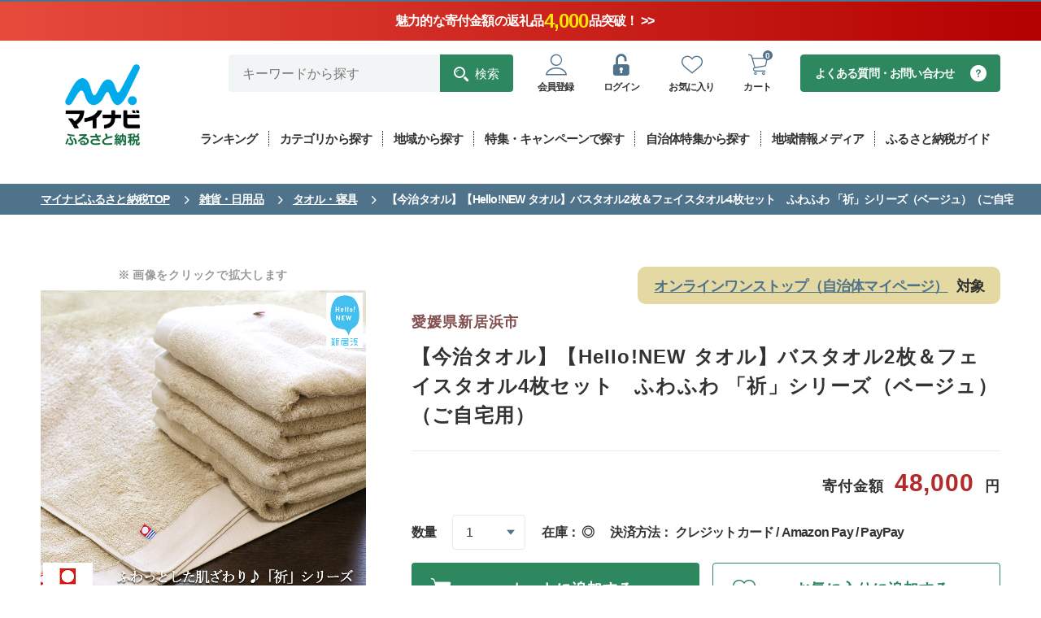

--- FILE ---
content_type: text/html; charset=UTF-8
request_url: https://furusato.mynavi.jp/products/detail/a1e6d6f3a7de05b8e367c6a1c367b26e/
body_size: 127664
content:
<!DOCTYPE html>
<html lang="ja">

			
<script type="application/ld+json">
{
"@context": "https://schema.org",
"@type": "BreadcrumbList",
"itemListElement": [
{
"@type": "ListItem",
"position": 1,
"name": "マイナビふるさと納税TOP",
"item": "https://furusato.mynavi.jp/"
},
{
"@type": "ListItem",
"position": 2,
"name": "雑貨・日用品",
"item": "https://furusato.mynavi.jp/products/?cv=17" 
}, 
{
"@type": "ListItem",
"position": 3,
"name": "タオル・寝具",
"item": "https://furusato.mynavi.jp/products/?cv=17&sc=118" 
}, 
{
"@type": "ListItem",
"position": 4,
"name": "【今治タオル】【Hello!NEW タオル】バスタオル2枚＆フェイスタオル4枚セット　ふわふわ 「祈」シリーズ（ベージュ）（ご自宅用）"
}
]
}
</script>
<head>
	<!-- Google Tag Manager -->
<script>(function(w,d,s,l,i){w[l]=w[l]||[];w[l].push({'gtm.start':
new Date().getTime(),event:'gtm.js'});var f=d.getElementsByTagName(s)[0],
j=d.createElement(s),dl=l!='dataLayer'?'&l='+l:'';j.async=true;j.src=
'https://www.googletagmanager.com/gtm.js?id='+i+dl;f.parentNode.insertBefore(j,f);
})(window,document,'script','dataLayer','GTM-P9P58J4');</script>
<!-- End Google Tag Manager -->
<!-- UNIVERSAL TRACKING -->
<script type="text/javascript">
(function(a,b,c,d,e,f,g){e['ire_o']=c;e[c]=e[c]||function(){(e[c].a=e[c].a||[]).push(arguments)};f=d.createElement(b);g=d.getElementsByTagName(b)[0];f.async=1;f.src=a;g.parentNode.insertBefore(f,g);})('https://utt.impactcdn.com/A5818327-8cf6-4450-9d83-5d0ae071463d1.js','script','ire',document,window);
</script>
<!-- End UNIVERSAL TRACKING -->
<!-- IDENTIFY -->
<script type="text/javascript">
ire('identify', {customerId: '', customerEmail: '', customProfileId: '69706634104aa-9206jlscth-1768973876'});
</script>
<!-- End IDENTIFY -->	<meta charset="UTF-8">
	<meta http-equiv="X-UA-Compatible" content="IE=edge">
	<meta name="viewport" content="width=device-width,initial-scale=1">
	<meta name="description" content="ふるさと納税をはじめるなら「マイナビふるさと納税」。ふるさと納税で人気の「和牛・ブランド牛」や海産物など全国各地の様々なジャンルのおすすめ返礼品をランキング形式やおすすめ特集ページにてご紹介しております！ふるさと納税について初めての方でも安心してお申し込みができます。">
	<meta name="keywords" content="ふるさと納税,マイナビ,マイナビふるさと納税,ふるさと納税 特産品,寄付 税金控除,ふるさと納税 控除,ふるさと納税 特典,ふるさと納税 計算,ふるさと応援,ふるさと納税 おすすめ,ふるさと納税 還元">
		<title>【今治タオル】【Hello!NEW タオル】バスタオル2枚＆フェイスタオル4枚セット　ふわふわ 「祈」シリーズ（ベージュ）（ご自宅用）｜マイナビふるさと納税</title>

	<!--OGP設定-->
	<meta property="og:title" content="【今治タオル】【Hello!NEW タオル】バスタオル2枚＆フェイスタオル4枚セット　ふわふわ 「祈」シリーズ（ベージュ）（ご自宅用）｜マイナビふるさと納税">
	<meta property="og:type" content="website">
	<meta property="og:description" content="ふるさと納税をはじめるなら「マイナビふるさと納税」。ふるさと納税で人気の「和牛・ブランド牛」や海産物など全国各地の様々なジャンルのおすすめ返礼品をランキング形式やおすすめ特集ページにてご紹介しております！ふるさと納税について初めての方でも安心してお申し込みができます。">
	<meta property="og:image"
		content="https://furusato-mynavi-data.jp/g_img/382051/file_269a51747357a66cf49e786e256e49e4.jpg">
	<meta property="og:image:secure_url" content="https://furusato.mynavi.jp/assets/img/ogimage.jpg">
	<meta property="og:url" content="https://furusato.mynavi.jp/">
	<meta property="og:site_name" content="マイナビふるさと納税">

	
	<link rel="stylesheet" href="https://furusato.mynavi.jp/assets/css/common.css">
	<link rel="icon" href="/favicon.ico">
	<link rel="icon" href="/icon.svg" type="image/svg+xml">
	<link rel="apple-touch-icon" href="/apple-touch-icon.png">

	<script type="application/ld+json">
	{
	"@context": "https://schema.org",
	"@type": "Product",
	"name": "【今治タオル】【Hello!NEW タオル】バスタオル2枚＆フェイスタオル4枚セット　ふわふわ 「祈」シリーズ（ベージュ）（ご自宅用）",
	"image": [
	"https://furusato-mynavi-data.jp/g_img/382051/file_269a51747357a66cf49e786e256e49e4.jpg"
	],
	"offers": {
	"@type": "Offer",
	"priceCurrency": "JPY",
	"price": "48000"
	}
	}
	</script>
</head>

<body id="products-detail">
	<!-- Google Tag Manager (noscript) -->
<noscript><iframe src="https://www.googletagmanager.com/ns.html?id=GTM-P9P58J4"
height="0" width="0" style="display:none;visibility:hidden"></iframe></noscript>
<!-- End Google Tag Manager (noscript) -->	<header class="l-header l-header-product-detail" id="page-top">
<div class="header-notice">
  <a href="https://furusato.mynavi.jp/products/?special_price=1" class="notice-link">
    <!-- カウントダウン -->
    <span class="header-countdown" id="countDownArea">
      <span class="countdown-text">
        2025年ふるさと納税の受付終了まで
        <span class="num days text-number"></span>日
        <span class="num hours text-number"></span>時間
        <span class="num minutes text-number"></span>分
        <span class="num seconds text-number"></span>秒
      </span>
    </span>
    <!-- 上部告知バナー -->
    <span class="header-notice-inner">
      <span class="notice-text">
          魅力的な寄付金額の返礼品
          <span class="notice-count text-number"></span>
          品突破！ >>
        </span>
    </span>
  </a>
</div><div class="l-header-bar__inner u-pc__none">
  <div>「マイナビ」が運営するふるさと納税サイト</div>
      <div>
      <a href="https://furusato.mynavi.jp/login/#entryArea">会員登録はこちら</a>
    </div>
  </div>    <div class="l-header__inner">
        <div class="l-header__logo">
            <a class="l-header__logo--inner" href="https://furusato.mynavi.jp/" gtm-label="header-logo">
                <img class="u-pc__none" src="https://furusato.mynavi.jp/assets/img/logo.webp" alt="マイナビふるさと納税" />
                <img class="u-sp__none" src="https://furusato.mynavi.jp/assets/img/logo_square.webp" alt="マイナビふるさと納税" />
            </a>
        </div>

        <div class="l-header-menu">
            <div class="l-header-user">
                <!--search-pc-->
                <div class="l-header-search__pc">
                    <form id="form1" class="c-search__pc" method="get" action="https://furusato.mynavi.jp/products/">
                        <input type="text" id="search_word" name="word" placeholder="キーワードから探す" gtm-label="header-search-text">
                        <button type="submit" gtm-label="header-search-submit"><span class="icon-search">検索</span></button>
                    </form>
                </div>
                <!--end search-->

                <div class="l-header-user__menu">
                    <ul class="l-header-user__inner">
                                                <li class="l-header-user__inner--item c-user__btn u-sp__none">
                            <a href="https://furusato.mynavi.jp/login/#entryArea" gtm-label="header-regist"><span class="icon-user-line c-user__btn--icon"></span><p class="c-user__btn--small">会員登録</p></a>
                        </li>
                        <li class="l-header-user__inner--item c-user__btn">
                            <a href="https://furusato.mynavi.jp/login/" gtm-label="header-login"><span class="icon-unlock-keyhole c-user__btn--icon"></span><p class="c-user__btn--small">ログイン</p></a>
                        </li>
                                                <li class="l-header-user__inner--item u-pc__none">
                            <a href="https://furusato.mynavi.jp/feature/about/" gtm-label="header-about" data-href="#menu-campaign_sp" class="header-about js-lowmenu"><span class="icon-beginner c-user__btn--icon"></span>
                            <p class="c-user__btn--small">ガイド</p></a>
                        </li>
                        <li class="l-header-user__inner--item c-user__btn">
                         							<a href="https://furusato.mynavi.jp/login/?fv_flg=1" gtm-label="header-favorite"><span class="icon-heart-line c-user__btn--icon"></span><p class="c-user__btn--small">お気に入り</p></a>
                                                </li>
                        <li class="l-header-user__inner--item c-user__btn">
                            <a href="https://furusato.mynavi.jp/cart/" gtm-label="header-cart"><span class="icon-cart-line c-user__btn--icon"></span><p class="c-circle-number">0</p><p class="c-user__btn--small">カート</p></a>
                        </li>
                    </ul>
                </div>

                <div class="l-header-faq__pc"><a class="c-faq__btn--c2" href="https://furusato.mynavi.jp/faq/" gtm-label="header-contact">よくある質問・お問い合わせ</a></div>
            </div>

            <!--menu-pc-->
            <div class="l-header-menu__pc">
                <ul class="l-header-menu__inner">
                    <li class="l-header-menu__inner--item">
                        <a href="https://furusato.mynavi.jp/ranking/" data-href="#menu-ranking" class="js-lowmenu"><p class="l-header-menu__label">ランキング</p></a>

                        <div class="l-header-lower-menu ranking" id="menu-ranking">
                            <div class="l-header-lower-menu__inner">
                                <div class="l-header-lower-menu__list col4">
                                    <ul>
                                    				        				                                    <li class="l-header-lower-menu__btn2"><a href="https://furusato.mynavi.jp/ranking/niku/" gtm-label="header-ranking-肉">肉</a></li>
	                                													        				                                    <li class="l-header-lower-menu__btn2"><a href="https://furusato.mynavi.jp/ranking/kome/" gtm-label="header-ranking-米・パン">米・パン</a></li>
	                                													        				                                    <li class="l-header-lower-menu__btn2"><a href="https://furusato.mynavi.jp/ranking/fruit/" gtm-label="header-ranking-果物類">果物類</a></li>
	                                													        				                                    <li class="l-header-lower-menu__btn2"><a href="https://furusato.mynavi.jp/ranking/sakana/" gtm-label="header-ranking-魚介類・海産物">魚介類・海産物</a></li>
	                                													        				                                    <li class="l-header-lower-menu__btn2"><a href="https://furusato.mynavi.jp/ranking/vagi/" gtm-label="header-ranking-野菜類">野菜類</a></li>
	                                													        				                                    <li class="l-header-lower-menu__btn2"><a href="https://furusato.mynavi.jp/ranking/egg/" gtm-label="header-ranking-卵">卵</a></li>
	                                													        				                                    <li class="l-header-lower-menu__btn2"><a href="https://furusato.mynavi.jp/ranking/sake/" gtm-label="header-ranking-お酒・アルコール">お酒・アルコール</a></li>
	                                													        				                                    <li class="l-header-lower-menu__btn2"><a href="https://furusato.mynavi.jp/ranking/drink/" gtm-label="header-ranking-飲料類">飲料類</a></li>
	                                													        				                                    <li class="l-header-lower-menu__btn2"><a href="https://furusato.mynavi.jp/ranking/snack/" gtm-label="header-ranking-菓子">菓子</a></li>
	                                													        				                                    <li class="l-header-lower-menu__btn2"><a href="https://furusato.mynavi.jp/ranking/kakou/" gtm-label="header-ranking-加工食品">加工食品</a></li>
	                                													        				                                    <li class="l-header-lower-menu__btn2"><a href="https://furusato.mynavi.jp/ranking/men/" gtm-label="header-ranking-麺類">麺類</a></li>
	                                													        				                                    <li class="l-header-lower-menu__btn2"><a href="https://furusato.mynavi.jp/ranking/chomiryo/" gtm-label="header-ranking-調味料・油">調味料・油</a></li>
	                                													        				                                    <li class="l-header-lower-menu__btn2"><a href="https://furusato.mynavi.jp/ranking/nabe/" gtm-label="header-ranking-鍋セット">鍋セット</a></li>
	                                													        				                                    <li class="l-header-lower-menu__btn2"><a href="https://furusato.mynavi.jp/ranking/travel/" gtm-label="header-ranking-旅行・体験">旅行・体験</a></li>
	                                													        				                                    <li class="l-header-lower-menu__btn2"><a href="https://furusato.mynavi.jp/ranking/rei/" gtm-label="header-ranking-地域のお礼の品">地域のお礼の品</a></li>
	                                													        				                                    <li class="l-header-lower-menu__btn2"><a href="https://furusato.mynavi.jp/ranking/sports/" gtm-label="header-ranking-スポーツ・アウトドア">スポーツ・アウトドア</a></li>
	                                													        				                                    <li class="l-header-lower-menu__btn2"><a href="https://furusato.mynavi.jp/ranking/zakka/" gtm-label="header-ranking-雑貨・日用品">雑貨・日用品・家電</a></li>
	                                													        				                                    <li class="l-header-lower-menu__btn2"><a href="https://furusato.mynavi.jp/ranking/biyou/" gtm-label="header-ranking-美容">美容</a></li>
	                                													        				                                    <li class="l-header-lower-menu__btn2"><a href="https://furusato.mynavi.jp/ranking/fashon/" gtm-label="header-ranking-ファッション">ファッション</a></li>
	                                													        				                                    <li class="l-header-lower-menu__btn2"><a href="https://furusato.mynavi.jp/ranking/koge/" gtm-label="header-ranking-工芸品・装飾品">工芸品・装飾品</a></li>
	                                													        												                                    </ul>
                                </div>

                                <p class="l-header-lower-menu__btn"><a href="https://furusato.mynavi.jp/ranking/" gtm-label="header-ranking-all">総合ランキングを見る</a></p>
                            </div>
                        </div>
                    </li>
                    <li class="l-header-menu__inner--item">
                        <a href="https://furusato.mynavi.jp/products/" data-href="#menu-products" class="js-lowmenu"><p class="l-header-menu__label">カテゴリから探す</a>

                        <div class="l-header-lower-menu product" id="menu-products">
                            <div class="l-header-lower-menu__inner">
                                <div class="l-header-lower-menu__list col4">
                                    <ul>
                                    				   						                                    <li class="l-header-lower-menu__btn2"><a href="https://furusato.mynavi.jp/products/?cv=1" gtm-label="header-products-肉">肉</a></li>
	                             														   						                                    <li class="l-header-lower-menu__btn2"><a href="https://furusato.mynavi.jp/products/?cv=2" gtm-label="header-products-米・パン">米・パン</a></li>
	                             														   						                                    <li class="l-header-lower-menu__btn2"><a href="https://furusato.mynavi.jp/products/?cv=3" gtm-label="header-products-果物類">果物類</a></li>
	                             														   						                                    <li class="l-header-lower-menu__btn2"><a href="https://furusato.mynavi.jp/products/?cv=4" gtm-label="header-products-魚介類・海産物">魚介類・海産物</a></li>
	                             														   						                                    <li class="l-header-lower-menu__btn2"><a href="https://furusato.mynavi.jp/products/?cv=5" gtm-label="header-products-野菜類">野菜類</a></li>
	                             														   						                                    <li class="l-header-lower-menu__btn2"><a href="https://furusato.mynavi.jp/products/?cv=6" gtm-label="header-products-卵">卵</a></li>
	                             														   						                                    <li class="l-header-lower-menu__btn2"><a href="https://furusato.mynavi.jp/products/?cv=7" gtm-label="header-products-お酒・アルコール">お酒・アルコール</a></li>
	                             														   						                                    <li class="l-header-lower-menu__btn2"><a href="https://furusato.mynavi.jp/products/?cv=8" gtm-label="header-products-飲料類">飲料類</a></li>
	                             														   						                                    <li class="l-header-lower-menu__btn2"><a href="https://furusato.mynavi.jp/products/?cv=9" gtm-label="header-products-菓子">菓子</a></li>
	                             														   						                                    <li class="l-header-lower-menu__btn2"><a href="https://furusato.mynavi.jp/products/?cv=10" gtm-label="header-products-加工食品">加工食品</a></li>
	                             														   						                                    <li class="l-header-lower-menu__btn2"><a href="https://furusato.mynavi.jp/products/?cv=11" gtm-label="header-products-麺類">麺類</a></li>
	                             														   						                                    <li class="l-header-lower-menu__btn2"><a href="https://furusato.mynavi.jp/products/?cv=12" gtm-label="header-products-調味料・油">調味料・油</a></li>
	                             														   						                                    <li class="l-header-lower-menu__btn2"><a href="https://furusato.mynavi.jp/products/?cv=13" gtm-label="header-products-鍋セット">鍋セット</a></li>
	                             														   						                                    <li class="l-header-lower-menu__btn2"><a href="https://furusato.mynavi.jp/products/?cv=14" gtm-label="header-products-旅行・体験">旅行・体験</a></li>
	                             														   						                                    <li class="l-header-lower-menu__btn2"><a href="https://furusato.mynavi.jp/products/?cv=15" gtm-label="header-products-地域のお礼の品">地域のお礼の品</a></li>
	                             														   						                                    <li class="l-header-lower-menu__btn2"><a href="https://furusato.mynavi.jp/products/?cv=16" gtm-label="header-products-スポーツ・アウトドア">スポーツ・アウトドア</a></li>
	                             														   						                                    <li class="l-header-lower-menu__btn2"><a href="https://furusato.mynavi.jp/products/?cv=17" gtm-label="header-products-雑貨・日用品">雑貨・日用品・家電</a></li>
	                             														   						                                    <li class="l-header-lower-menu__btn2"><a href="https://furusato.mynavi.jp/products/?cv=18" gtm-label="header-products-美容">美容</a></li>
	                             														   						                                    <li class="l-header-lower-menu__btn2"><a href="https://furusato.mynavi.jp/products/?cv=19" gtm-label="header-products-ファッション">ファッション</a></li>
	                             														   						                                    <li class="l-header-lower-menu__btn2"><a href="https://furusato.mynavi.jp/products/?cv=20" gtm-label="header-products-工芸品・装飾品">工芸品・装飾品</a></li>
	                             														   														                                    </ul>
                                </div>

                                <p class="l-header-lower-menu__btn"><a href="https://furusato.mynavi.jp/products/" gtm-label="header-category-all">全ての返礼品を見る</a></p>
                            </div>
                        </div>
                    </li>
                    <li class="l-header-menu__inner--item">
                        <a href="https://furusato.mynavi.jp/municipal/" gtm-label="header-munisipal"><p class="l-header-menu__label">地域から探す</p></a>
                    </li>
                    <li class="l-header-menu__inner--item">
                        <a href="https://furusato.mynavi.jp/campaign/" gtm-label="header-campaign"><p class="l-header-menu__label">特集・キャンペーンで探す</p></a>
                    </li>
                    <li class="l-header-menu__inner--item">
                        <a href="https://furusato.mynavi.jp/pr/" gtm-label="header-pr"><p class="l-header-menu__label">自治体特集から探す</p></a>
                    </li>
                    <li class="l-header-menu__inner--item">
                        <a href="https://furusato.mynavi.jp/blog/" gtm-label="header-flat"><p class="l-header-menu__label">地域情報メディア</p></a>
                    </li>

                    <li class="l-header-menu__inner--item">
                        <a href="https://furusato.mynavi.jp/feature/about/" data-href="#menu-campaign" class="js-lowmenu"><p class="l-header-menu__label">ふるさと納税ガイド</p></a>

                        <div class="l-header-lower-menu" id="menu-campaign">
                            <div class="l-header-lower-menu__inner">
                                <p class="l-header-lower-menu__btn theme-about"><a href="https://furusato.mynavi.jp/feature/about/" gtm-label="header-about">ふるさと納税とは？</a></p>

                                <div class="l-header-lower-menu__list">
                                    <ul>
                                        <li><p class="l-header-lower-menu__btn"><a href="https://furusato.mynavi.jp/feature/flow/" gtm-label="header-flow">ふるさと納税の流れ</a></p></li>
                                        <li><p class="l-header-lower-menu__btn"><a href="https://furusato.mynavi.jp/feature/donation-limit/" gtm-label="header-donation-limit">控除上限額について</a></p></li>
                                        <li><p class="l-header-lower-menu__btn"><a href="https://furusato.mynavi.jp/feature/onestop/" gtm-label="header-onestop">ワンストップ特例制度</a></p></li>
                                        <li><p class="l-header-lower-menu__btn"><a href="https://furusato.mynavi.jp/feature/onestop/online/" gtm-label="header-onlineonestop">オンラインワンストップ申請</a></p></li>
                                        <li><p class="l-header-lower-menu__btn"><a href="https://furusato.mynavi.jp/feature/tax-return/" gtm-label="header-tax-return">確定申告について</a></p></li>
                                        <li><p class="l-header-lower-menu__btn"><a href="https://furusato.mynavi.jp/feature/deduction/" gtm-label="header-deduction">控除確認方法</a></p></li>
                                        <li><p class="l-header-lower-menu__btn"><a href="https://furusato.mynavi.jp/feature/after-flow/" gtm-label="header-after-flow">ふるさと納税後の手続き</a></p></li>
                                        <li><p class="l-header-lower-menu__btn"><a href="https://furusato.mynavi.jp/feature/yearplan/" gtm-label="header-yearplan">ふるさと納税年間計画2025</a></p></li>
                                        <li><p class="l-header-lower-menu__btn"><a href="https://furusato.mynavi.jp/feature/comic/" gtm-label="header-comic">マンガで解説！ふるさと納税</a></p></li>
                                        <li><p class="l-header-lower-menu__btn"><a href="https://furusato.mynavi.jp/feature/movie/" gtm-label="header-movie">動画で解説！ふるさと納税</a></p></li>
                                        <li><p class="l-header-lower-menu__btn"><a href="https://furusato.mynavi.jp/faq/" gtm-label="header-faq">よくある質問</a></p></li>
                                        <li><p class="l-header-lower-menu__btn"><a href="https://furusato.mynavi.jp/feature/about_furusato/" gtm-label="header-furusato">マイナビふるさと納税とは？</a></p></li>
                                    </ul>
                                </div>
                            </div>
                        </div>
                    </li>
                </ul>
            </div>
        </div>
    </div>

    <!--search-sp-->
    <div class="l-header-search__sp">
        <form id="form1" class="c-search__sp" method="get" action="https://furusato.mynavi.jp/products/">
            <input type="text" name="word" id="search_word2" placeholder="キーワードから探す" gtm-label="header-search-text">
            <button type="submit"><span class="icon-search" gtm-label="header-search-submit"></span></button>
        </form>
    </div>

    <!--menu-sp-->
    <div class="l-header-menu l-header-menu__sp">
        <ul class="l-header-menu__inner">
            <li class="l-header-menu__inner--item">
                <a href="https://furusato.mynavi.jp/ranking/" data-href="#menu-ranking_sp" class="js-lowmenu" gtm-label="header-ranking"><span class="icon-crown l-header-menu__icon"></span><p class="l-header-menu__label--vertical">ランキング</p></a>

                <div class="l-header-lower-menu ranking" id="menu-ranking_sp">
                    <div class="l-header-lower-menu__inner">
                        <p class="l-header-lower-menu__btn"><a href="https://furusato.mynavi.jp/ranking/" gtm-label="header-ranking-all">総合ランキングを見る</a></p>

                        <div class="l-header-lower-menu__list col4">
                            <ul>
                            		        			                                <li class="l-header-lower-menu__btn2"><a href="https://furusato.mynavi.jp/ranking/niku/" gtm-label="header-ranking-肉">肉</a></li>
                            									        			                                <li class="l-header-lower-menu__btn2"><a href="https://furusato.mynavi.jp/ranking/kome/" gtm-label="header-ranking-米・パン">米・パン</a></li>
                            									        			                                <li class="l-header-lower-menu__btn2"><a href="https://furusato.mynavi.jp/ranking/fruit/" gtm-label="header-ranking-果物類">果物類</a></li>
                            									        			                                <li class="l-header-lower-menu__btn2"><a href="https://furusato.mynavi.jp/ranking/sakana/" gtm-label="header-ranking-魚介類・海産物">魚介類・海産物</a></li>
                            									        			                                <li class="l-header-lower-menu__btn2"><a href="https://furusato.mynavi.jp/ranking/vagi/" gtm-label="header-ranking-野菜類">野菜類</a></li>
                            									        			                                <li class="l-header-lower-menu__btn2"><a href="https://furusato.mynavi.jp/ranking/egg/" gtm-label="header-ranking-卵">卵</a></li>
                            									        			                                <li class="l-header-lower-menu__btn2"><a href="https://furusato.mynavi.jp/ranking/sake/" gtm-label="header-ranking-お酒・アルコール">お酒・アルコール</a></li>
                            									        			                                <li class="l-header-lower-menu__btn2"><a href="https://furusato.mynavi.jp/ranking/drink/" gtm-label="header-ranking-飲料類">飲料類</a></li>
                            									        			                                <li class="l-header-lower-menu__btn2"><a href="https://furusato.mynavi.jp/ranking/snack/" gtm-label="header-ranking-菓子">菓子</a></li>
                            									        			                                <li class="l-header-lower-menu__btn2"><a href="https://furusato.mynavi.jp/ranking/kakou/" gtm-label="header-ranking-加工食品">加工食品</a></li>
                            									        			                                <li class="l-header-lower-menu__btn2"><a href="https://furusato.mynavi.jp/ranking/men/" gtm-label="header-ranking-麺類">麺類</a></li>
                            									        			                                <li class="l-header-lower-menu__btn2"><a href="https://furusato.mynavi.jp/ranking/chomiryo/" gtm-label="header-ranking-調味料・油">調味料・油</a></li>
                            									        			                                <li class="l-header-lower-menu__btn2"><a href="https://furusato.mynavi.jp/ranking/nabe/" gtm-label="header-ranking-鍋セット">鍋セット</a></li>
                            									        			                                <li class="l-header-lower-menu__btn2"><a href="https://furusato.mynavi.jp/ranking/travel/" gtm-label="header-ranking-旅行・体験">旅行・体験</a></li>
                            									        			                                <li class="l-header-lower-menu__btn2"><a href="https://furusato.mynavi.jp/ranking/rei/" gtm-label="header-ranking-地域のお礼の品">地域のお礼の品</a></li>
                            									        			                                <li class="l-header-lower-menu__btn2"><a href="https://furusato.mynavi.jp/ranking/sports/" gtm-label="header-ranking-スポーツ・アウトドア">スポーツ・アウトドア</a></li>
                            									        			                                <li class="l-header-lower-menu__btn2"><a href="https://furusato.mynavi.jp/ranking/zakka/" gtm-label="header-ranking-雑貨・日用品">雑貨・日用品・家電</a></li>
                            									        			                                <li class="l-header-lower-menu__btn2"><a href="https://furusato.mynavi.jp/ranking/biyou/" gtm-label="header-ranking-美容">美容</a></li>
                            									        			                                <li class="l-header-lower-menu__btn2"><a href="https://furusato.mynavi.jp/ranking/fashon/" gtm-label="header-ranking-ファッション">ファッション</a></li>
                            									        			                                <li class="l-header-lower-menu__btn2"><a href="https://furusato.mynavi.jp/ranking/koge/" gtm-label="header-ranking-工芸品・装飾品">工芸品・装飾品</a></li>
                            									        										                            </ul>
                        </div>
                    </div>
                </div>
            </li>
            <li class="l-header-menu__inner--item">
                <a href="https://furusato.mynavi.jp/products/" data-href="#menu-products_sp" class="js-lowmenu" gtm-label="header-products"><span class="icon-meat l-header-menu__icon"></span><p class="l-header-menu__label">カテゴリ</p></a>

                <div class="l-header-lower-menu product" id="menu-products_sp">
                    <div class="l-header-lower-menu__inner">
                        <div class="l-header-lower-menu__list col4">
                            <ul>
                            		   					                                <li class="l-header-lower-menu__btn2"><a href="https://furusato.mynavi.jp/products/?cv=1" gtm-label="header-products-肉">肉</a></li>
                         										   					                                <li class="l-header-lower-menu__btn2"><a href="https://furusato.mynavi.jp/products/?cv=2" gtm-label="header-products-米・パン">米・パン</a></li>
                         										   					                                <li class="l-header-lower-menu__btn2"><a href="https://furusato.mynavi.jp/products/?cv=3" gtm-label="header-products-果物類">果物類</a></li>
                         										   					                                <li class="l-header-lower-menu__btn2"><a href="https://furusato.mynavi.jp/products/?cv=4" gtm-label="header-products-魚介類・海産物">魚介類・海産物</a></li>
                         										   					                                <li class="l-header-lower-menu__btn2"><a href="https://furusato.mynavi.jp/products/?cv=5" gtm-label="header-products-野菜類">野菜類</a></li>
                         										   					                                <li class="l-header-lower-menu__btn2"><a href="https://furusato.mynavi.jp/products/?cv=6" gtm-label="header-products-卵">卵</a></li>
                         										   					                                <li class="l-header-lower-menu__btn2"><a href="https://furusato.mynavi.jp/products/?cv=7" gtm-label="header-products-お酒・アルコール">お酒・アルコール</a></li>
                         										   					                                <li class="l-header-lower-menu__btn2"><a href="https://furusato.mynavi.jp/products/?cv=8" gtm-label="header-products-飲料類">飲料類</a></li>
                         										   					                                <li class="l-header-lower-menu__btn2"><a href="https://furusato.mynavi.jp/products/?cv=9" gtm-label="header-products-菓子">菓子</a></li>
                         										   					                                <li class="l-header-lower-menu__btn2"><a href="https://furusato.mynavi.jp/products/?cv=10" gtm-label="header-products-加工食品">加工食品</a></li>
                         										   					                                <li class="l-header-lower-menu__btn2"><a href="https://furusato.mynavi.jp/products/?cv=11" gtm-label="header-products-麺類">麺類</a></li>
                         										   					                                <li class="l-header-lower-menu__btn2"><a href="https://furusato.mynavi.jp/products/?cv=12" gtm-label="header-products-調味料・油">調味料・油</a></li>
                         										   					                                <li class="l-header-lower-menu__btn2"><a href="https://furusato.mynavi.jp/products/?cv=13" gtm-label="header-products-鍋セット">鍋セット</a></li>
                         										   					                                <li class="l-header-lower-menu__btn2"><a href="https://furusato.mynavi.jp/products/?cv=14" gtm-label="header-products-旅行・体験">旅行・体験</a></li>
                         										   					                                <li class="l-header-lower-menu__btn2"><a href="https://furusato.mynavi.jp/products/?cv=15" gtm-label="header-products-地域のお礼の品">地域のお礼の品</a></li>
                         										   					                                <li class="l-header-lower-menu__btn2"><a href="https://furusato.mynavi.jp/products/?cv=16" gtm-label="header-products-スポーツ・アウトドア">スポーツ・アウトドア</a></li>
                         										   					                                <li class="l-header-lower-menu__btn2"><a href="https://furusato.mynavi.jp/products/?cv=17" gtm-label="header-products-雑貨・日用品">雑貨・日用品・家電</a></li>
                         										   					                                <li class="l-header-lower-menu__btn2"><a href="https://furusato.mynavi.jp/products/?cv=18" gtm-label="header-products-美容">美容</a></li>
                         										   					                                <li class="l-header-lower-menu__btn2"><a href="https://furusato.mynavi.jp/products/?cv=19" gtm-label="header-products-ファッション">ファッション</a></li>
                         										   					                                <li class="l-header-lower-menu__btn2"><a href="https://furusato.mynavi.jp/products/?cv=20" gtm-label="header-products-工芸品・装飾品">工芸品・装飾品</a></li>
                         										   												                            </ul>
                        </div>

                        <p class="l-header-lower-menu__btn"><a href="https://furusato.mynavi.jp/products/" gtm-label="header-category-all">全ての返礼品を見る</a></p>
                    </div>
                </div>
            </li>
            <li class="l-header-menu__inner--item">
                <a href="https://furusato.mynavi.jp/municipal/" gtm-label="header-munisipal"><span class="icon-map-location l-header-menu__icon"></span><p class="l-header-menu__label">地域</p></a>
            </li>
            <li class="l-header-menu__inner--item">
                <a href="https://furusato.mynavi.jp/campaign/" gtm-label="header-campaign"><span class="icon-circle-star l-header-menu__icon"></span><p class="l-header-menu__label--vertical">特集</p></a>
            </li>
        </ul>
        <div class="l-header-lower-menu l-header-lower-menu-about" id="menu-campaign_sp">
            <div class="l-header-lower-menu__inner">
                <p class="l-header-lower-menu__btn theme-about"><a href="https://furusato.mynavi.jp/feature/about/" gtm-label="header-about">ふるさと納税とは？</a></p>

                <div class="l-header-lower-menu__list">
                    <ul>
                        <li><p class="l-header-lower-menu__btn"><a href="https://furusato.mynavi.jp/feature/flow/" gtm-label="header-flow">ふるさと納税の流れ</a></p></li>
                        <li><p class="l-header-lower-menu__btn"><a href="https://furusato.mynavi.jp/feature/donation-limit/" gtm-label="header-donation-limit">控除上限額について</a></p></li>
                        <li><p class="l-header-lower-menu__btn"><a href="https://furusato.mynavi.jp/feature/onestop/" gtm-label="header-onestop">ワンストップ特例制度</a></p></li>
                        <li><p class="l-header-lower-menu__btn"><a href="https://furusato.mynavi.jp/feature/onestop/online/" gtm-label="header-onlineonestop">オンラインワンストップ申請</a></p></li>
                        <li><p class="l-header-lower-menu__btn"><a href="https://furusato.mynavi.jp/feature/tax-return/" gtm-label="header-tax-return">確定申告について</a></p></li>
                        <li><p class="l-header-lower-menu__btn"><a href="https://furusato.mynavi.jp/feature/deduction/" gtm-label="header-deduction">控除確認方法</a></p></li>
                        <li><p class="l-header-lower-menu__btn"><a href="https://furusato.mynavi.jp/feature/after-flow/" gtm-label="header-after-flow">ふるさと納税後の手続き</a></p></li>
                        <li><p class="l-header-lower-menu__btn"><a href="https://furusato.mynavi.jp/feature/yearplan/" gtm-label="header-yearplan">ふるさと納税年間計画2025</a></p></li>
                        <li><p class="l-header-lower-menu__btn"><a href="https://furusato.mynavi.jp/feature/comic/" gtm-label="header-comic">マンガで解説！ふるさと納税</a></p></li>
                        <li><p class="l-header-lower-menu__btn"><a href="https://furusato.mynavi.jp/feature/movie/" gtm-label="header-movie">動画で解説！ふるさと納税</a></p></li>
                        <li><p class="l-header-lower-menu__btn"><a href="https://furusato.mynavi.jp/faq/" gtm-label="header-faq">よくある質問</a></p></li>
                        <li><p class="l-header-lower-menu__btn"><a href="https://furusato.mynavi.jp/feature/about_furusato/" gtm-label="header-furusato">マイナビふるさと納税とは？</a></p></li>
                    </ul>
                </div>
            </div>
        </div>
    </div>
</header>
	<main class="products-detail">

		<nav class="c-breadcrumb">
			<ol class="c-breadcrumb__list">
				<li class="c-breadcrumb__list--item">
					<a href="https://furusato.mynavi.jp/">マイナビふるさと納税TOP</a>
				</li>
				<li class="c-breadcrumb__list--item">
					<span class="c-breadcrumb__link"><a
							href="https://furusato.mynavi.jp/products/?cv=17">雑貨・日用品</a></span>
				</li>
									<li class="c-breadcrumb__list--item">
						<span class="c-breadcrumb__link"><a
								href="https://furusato.mynavi.jp/products/?cv=17&sc=118">タオル・寝具</a></span>
					</li>
								<li class="c-breadcrumb__list--item">
					<span class="c-breadcrumb__link">【今治タオル】【Hello!NEW タオル】バスタオル2枚＆フェイスタオル4枚セット　ふわふわ 「祈」シリーズ（ベージュ）（ご自宅用）</span>
				</li>
			</ol>
		</nav>

							
		<div class="p-products-detail__header-wrap product-detail-count">
			<div class="p-products-detail__header-wrap--inner">
				
				<div class="p-products-detail__mv-slider js-detail-photo_slider u-pc__none">
					<div class="p-products-detail__mv-slider">
						<div class="p-products-detail__mv-slider--inner">
							<div class="p-products-detail__mv-slider--slider">
								<div class="p-products-detail__mv-slider--slider-item">
									<p class="p-products-detail__photo-loading"><span>Loading...</span></p>
								</div>
							</div>
						</div>
					</div>

					<div class="p-products-detail__mv-slider-thumb">
						<div class="p-products-detail__mv-slider-thumb--inner">
							<div class="p-products-detail__mv-slider-thumb--slider">
								<div class="p-products-detail__mv-slider-thumb--slider-item">
									<p class="p-products-detail__photo-loading"><span>Loading...</span></p>
								</div>
							</div>
						</div>
					</div>
				</div>
			</div>
		</div>

		<div class="p-products-detail__col">
			<div class="p-products-detail__col--item">
				
				<section class="p-products-detail__purchase">
					<header class="p-products-detail__purchase--header">
						<div class="header-1">
																						<div class="onestop-link-wrapper">
									<div class="onestop-link">
										<a class="onestop-link--decoration" href="https://furusato.mynavi.jp/feature/onestop/online/">オンラインワンストップ（自治体マイページ）</a>対象
									</div>
								</div>
													</div>
						<p class="p-products-detail__purchase--municipal u-mt10"><a
								href="https://furusato.mynavi.jp/municipal/detail/382051/">愛媛県新居浜市</a>
						</p>
						<h1 class="p-products-detail__purchase--name">【今治タオル】【Hello!NEW タオル】バスタオル2枚＆フェイスタオル4枚セット　ふわふわ 「祈」シリーズ（ベージュ）（ご自宅用）</h1>

						<div class="products-label-wrapper">
							<div class="m-tag-list">
								<ul>
																	</ul>
							</div>
															<div class="onestop-link--sp">
									<a class="onestop-link--decoration" href="https://furusato.mynavi.jp/feature/onestop/online/">オンラインワンストップ（自治体マイページ）</a>対象
								</div>
													</div>
					</header>

					<div class="p-products-detail__purchase--price-wrap">
												<p class="p-products-detail__purchase--price">寄付金額<span
								class="p-products-detail__purchase--price-main">48,000</span>円</p>
					</div>

											<p class="p-products-detail__purchase--count">
							<label>
								<span>数量</span>
								<span class="p-products-detail__purchase--select">
									<select name="sel_num" id="sel_num" gtm-label="products-quantity">
																																<option value="1">1</option>
																																<option value="2">2</option>
																																<option value="3">3</option>
																																<option value="4">4</option>
																																<option value="5">5</option>
																																<option value="6">6</option>
																																<option value="7">7</option>
																																<option value="8">8</option>
																																<option value="9">9</option>
																																<option value="10">10</option>
																			</select>
								</span>
							</label>
							<span class="stock-flg">
								在庫：
																	◎
															</span>
														<span class="pay-flg">
								決済方法：
																	クレジットカード
																			/
																																		Amazon Pay
																																			/
																		PayPay
															</span>
													</p>
						<div class="p-products-detail__purchase--btn-wrap">
							<p class="p-products-detail__purchase--btn" data-icon="cart"><a href="javascript:;" class="cart_add_btn"
									gtm-label="products-cart">カートに追加する</a></p>
															<p class="p-products-detail__purchase--btn opt-reverse" data-icon="favorite"><a class=""
										href="https://furusato.mynavi.jp/login/?gunid=a1e6d6f3a7de05b8e367c6a1c367b26e" gtm-label="products-favorite">お気に入りに追加する</a></p>
													</div>

						<div class="p-products-detail__conv">
							<div class="p-products-detail__conv--inner">
																	<p class="p-products-detail__conv--favo"><a href="https://furusato.mynavi.jp/login/?gunid=a1e6d6f3a7de05b8e367c6a1c367b26e"
											class=""><span>お気に入りに追加する</span></a></p>
																<p class="p-products-detail__conv--cart"><a href="javascript:;" gtm-label="products-cart"
										class="cart_add_btn"><span>カートに追加する</span></a></p>
							</div>
						</div>

										<!--
			<section class="p-products-detail__amazon">
				<header class="p-products-detail__amazon--header">
					<h3 class="p-products-detail__amazon--title">Amazonアカウントでもお支払いできます！</h3>
				</header>

				<div class="p-products-detail__amazon--button-wrap">
					<p class="m-amazonpay">
						<a href="#">
							<span><img src="/assets/img/cart/cart_amazon_logo01.png" alt="Amazon pay"></span>
							<span>Amazon アカウントでお支払い</span>
						</a>
					</p>
				</div>
			</section>
			-->
				</section>

			
				<section class="p-products-detail__about">
					<h2 class="p-products-detail__about--title">返礼品情報</h2>

											<div class="p-products-detail__about--detail js-acordion-target">
							<p>落ち着いたカラー（ベージュ）の高級糸を用いた高品質タオルです。<br />
<br />
本製品のこだわりは、「抜群の吸水性」「やわらかな肌触り」「洗濯する度にふわふわ」です。<br />
特に、洗濯をする度にふわふわになっていく本製品は、実際に使ってみると予想をはるかに超え、多くのホテルやエステサロンで愛用されています。<br />
<br />
ご家族でお使いいただけるよう、ご自宅用セットでお届けします。<br />
<br />
<br />
本製品は、区域内の工場において主要部分の製造と縫製加工等を施し、最終検品・梱包・発送を行っています。Hello! NEW 新居浜をスローガンにかかげている、「新しいをチカラにするまち　新居浜市」からお届けします。<br />
<br />
素材：綿100％<br />
カラー：【バスタオル】ベージュ 2枚<br />
【フェイスタオル】ベージュ 4枚<br />
今治タオルブランド認定番号：第2015-2286<br />
提供者：株式会社 5 SECONDS<br />
<br />
※こちらはギフト対応できない返礼品となります。ご了承ください。<br />
<br />
◇関連キーワード◇　<br />
今治タオル　タオル　フェイスタオル　バスタオル　タオルセット　タオルギフト</p>
						</div>
						<div class="js-acordion-button u-pc__none">
							<div class="plus-btn"></div>続きを読む
						</div>
						<div class="p-products-detail__photo-list js-detail-photo_wrap u-pc__none">
							<ul>
								<li>
									<p class="p-products-detail__photo-loading"><span>Loading...</span></p>
								</li>
							</ul>
						</div>
					
					<table class="p-products-detail__about--list">
													<tr>
								<th>提供元</th>
								<td>株式会社5SECONDS</td>
							</tr>
																			<tr>
								<th>配送</th>
								<td>常温</td>
							</tr>
																			<tr>
								<th>配送注記</th>
								<td>通常、決済から1か月程度で発送いたします。</td>
							</tr>
																			<tr>
								<th>内容量</th>
								<td>・バスタオル（68×125cm）×2<br />
・フェイスタオル（34×86cm）×4</td>
							</tr>
																													</table>
					<p class="m-note"><span>※</span>寄付申し込みのキャンセル、返礼品の変更・返品はできません。あらかじめご了承ください。</p>
				</section>

				<section class="p-products-detail__about">
					<h2 class="p-products-detail__about--title">自治体からのお知らせ</h2>

					<div class="p-products-detail__about--detail">
						<p>
							【返礼品のお届けについて】<br />
・決済完了またはお振込み後市への収納確認ができ次第、発送の手続きをとらせていただきます。<br />
・配送は生産者から直送でお届けします。納期は返礼品ごとに異なりますので、返礼品ページでご確認ください。<br />
<br />
【寄附金受領証およびワンストップ特例申請書について】<br />
<br />
※ワンストップ特例申請の返信用封筒について※<br />
「差出有効期間　令和７年９月３０日まで」となっている封筒がお手元にある方も、そのままお使いいただけます。（切手貼付不要です）<br />
<br />
・受領証及びワンストップ特例申請書は、決済完了またはお振込み後市への収納確認ができ次第、2～3週間ほどでお送りします。<br />
・ワンストップ特例申請書は、ご希望の方に受領証と共にお送りします。必要情報を記載の上、下記送付先までご返送ください。<br />
[送付先]〒792-8585 愛媛県新居浜市一宮町1-5-1  新居浜市役所　経済部　観光物産課あて<br />
<br />
【オンラインワンストップ申請について】<br />
・マイナンバーカードをお持ちの方は、自治体マイページよりお手続きが可能です。<br />
　https://mypg.jp/auth/login/　<br />
※アカウントの登録が必要になります。 <br />
<br />
【ワンストップ受付書について】<br />
・ワンストップ特例申請書を返送いただき、受理を完了した段階で、ご登録いただいたメールアドレス宛に受付完了メールを送信します。<br />
メールの受信設定などされている場合は、「onestop-lg.jp」のドメインが受信できるよう設定をお願いします。<br />
<br />
【ワンストップ・寄附金受領証明書に関するお問い合わせ先】<br />
・新居浜市役所経済部観光物産課　ふるさと納税担当<br />
　TEL: 0897-65-1261　（平日のみ 8時30分～17時15分）<br />
<br />
【その他注意事項について】<br />
・国（総務省）からの要請に基づき、平成２９年６月より、新居浜市内在住の方からのご寄附につきましては、返礼品の送付を取りやめることといたしましたのでご了承ください。<br />
<br />

						</p>
					</div>
				</section>

				<section class="p-products-detail__about">
					<h2 class="p-products-detail__about--title">返礼品に関するお問い合わせ</h2>

											<section class="p-products-detail__lowsec">
							<header class="p-products-detail__lowsec--header">
								<h3 class="p-products-detail__lowsec--title">返礼品お問い合わせ窓口</h3>
							</header>
							<div class="p-products-detail__lowsec--body">
								<p class="p-products-detail__lowsec--text">一般社団法人　新居浜市観光物産協会</p>
							</div>
						</section>
																<section class="p-products-detail__lowsec">
							<header class="p-products-detail__lowsec--header">
								<h3 class="p-products-detail__lowsec--title">電話番号</h3>
							</header>
							<div class="p-products-detail__lowsec--body">
								<p class="p-products-detail__lowsec--text">0897-32-4028</p>
							</div>
						</section>
															
				</section>
			</div>
			<div class="p-products-detail__col--item">
				<p class="m-note u-mb8" data-align="center"><span>※</span>画像をクリックで拡大します</p>

									<div class="p-products-detail__photo-list js-detail-photo_wrap js-detail-photo_trigger">
						<ul>
															<li>
									<div class="p-products-detail__photo js-detail-photo"><img
											src="https://furusato-mynavi-data.jp/g_img/382051/file_269a51747357a66cf49e786e256e49e4.jpg"></div>
								</li>
															<li>
									<div class="p-products-detail__photo js-detail-photo"><img
											src="https://furusato-mynavi-data.jp/g_img/382051/file_7a0502a7e12c235cc0de686f07ee9192.jpg"></div>
								</li>
															<li>
									<div class="p-products-detail__photo js-detail-photo"><img
											src="https://furusato-mynavi-data.jp/g_img/382051/file_3dc3d338bbf013d19db2eb5cf518591a.jpg"></div>
								</li>
															<li>
									<div class="p-products-detail__photo js-detail-photo"><img
											src="https://furusato-mynavi-data.jp/g_img/382051/file_61e1a5078843dc9bbe0c93035ad81c39.jpg"></div>
								</li>
															<li>
									<div class="p-products-detail__photo js-detail-photo"><img
											src="https://furusato-mynavi-data.jp/g_img/382051/file_1a399ccce49253555bc733a5b3b0da08.jpg"></div>
								</li>
															<li>
									<div class="p-products-detail__photo js-detail-photo"><img
											src="https://furusato-mynavi-data.jp/g_img/382051/file_27651b11a839e12fb1e6ab91d67162e8.jpg"></div>
								</li>
							
						</ul>
					</div>
							</div>
		</div>

					<div class="p-products-detail__slider-wrap">
				<section class="m-slider-wrap opt-bg-none_sm">
					<header class="m-header-section u-mb12 u-mb8_sm">
						<div class="m-header-section_col">
							<h2 class="m-header-section_title">おすすめ・関連している特集</h2>
						</div>
						<div class="m-header-section_col m-section-slider_button-wrap">
							<p class="m-button"><a href="https://furusato.mynavi.jp/campaign/"><span><span
											class="u-pc__none">関連している特集を</span>もっと見る</span></a>
							</p>
						</div>
					</header>

					<div class="m-slider m-slider-width-200 m-slider-width-140_sm">
						<div class="m-slider_inner js-slider">
							<div class="m-slider_item-wrap js-slider_item-wrap">
																	<!--1-->
									<div class="m-slider_item js-slider_item"
										gtm-label="products-poplist-1">
										<article class="m-product">
											<a href="https://furusato.mynavi.jp/campaign/detail/788a693796a3648ce083ca8a12864c3f/">
												<div class="m-product_inner">
													<div class="m-product_image-wrap">
															<div class="m-product_image m-feature-recommend_image"><img src="https://furusato-mynavi-data.jp/g_img/feature/file_445b797eb6171aed6396c93136ff9246.jpg" width="" height=""
																	alt="" loading="lazy"></div>
													</div>
													<div class="m-product_body">
														<header class="m-product_header">
															<p class="m-product_header_title">羽毛布団特集</p>
														</header>
														<div class="m-product_detail">
															<p class="m-feature_header_title">
	
		通気性が良く、軽量で快適な寝心地を提供してくれる羽毛布団。ふるさと納税では、本掛けや合掛け、肌掛けなど色ん...</p>
														</div>
													</div>
												</div>
											</a>
										</article>
									</div>
																	<!--2-->
									<div class="m-slider_item js-slider_item"
										gtm-label="products-poplist-2">
										<article class="m-product">
											<a href="https://furusato.mynavi.jp/campaign/detail/2dce6513b0b599e3bfe90b40354b9016/">
												<div class="m-product_inner">
													<div class="m-product_image-wrap">
															<div class="m-product_image m-feature-recommend_image"><img src="https://furusato-mynavi-data.jp/g_img/feature/file_395dedba7989b7684ad96b8e1289efb6.jpg" width="" height=""
																	alt="" loading="lazy"></div>
													</div>
													<div class="m-product_body">
														<header class="m-product_header">
															<p class="m-product_header_title">マットレス特集</p>
														</header>
														<div class="m-product_detail">
															<p class="m-feature_header_title">
	
		人生の3分の1を占める睡眠。良い眠りで健康的な毎日を送りませんか？ふるさと納税では、高級マットレスを返礼品...</p>
														</div>
													</div>
												</div>
											</a>
										</article>
									</div>
																	<!--3-->
									<div class="m-slider_item js-slider_item"
										gtm-label="products-poplist-3">
										<article class="m-product">
											<a href="https://furusato.mynavi.jp/campaign/detail/4450ae154ef98d95ae7d6e83028ad551/">
												<div class="m-product_inner">
													<div class="m-product_image-wrap">
															<div class="m-product_image m-feature-recommend_image"><img src="https://furusato-mynavi-data.jp/g_img/feature/file_a8214b0ff1ce0064b429c4b52b1f7377.webp" width="" height=""
																	alt="" loading="lazy"></div>
													</div>
													<div class="m-product_body">
														<header class="m-product_header">
															<p class="m-product_header_title">プレミアム返礼品特集</p>
														</header>
														<div class="m-product_detail">
															<p class="m-feature_header_title">
	
		今回はお肉や魚介、家具をはじめとした特別感あふれる「プレミアムな返礼品」を集めてみました。返礼品を通して各...</p>
														</div>
													</div>
												</div>
											</a>
										</article>
									</div>
																	<!--4-->
									<div class="m-slider_item js-slider_item"
										gtm-label="products-poplist-4">
										<article class="m-product">
											<a href="https://furusato.mynavi.jp/campaign/detail/a2504bb705ea4928e934c36b9e77d233/">
												<div class="m-product_inner">
													<div class="m-product_image-wrap">
															<div class="m-product_image m-feature-recommend_image"><img src="https://furusato-mynavi-data.jp/g_img/feature/file_d720de177294b3a595f3baa679ec68ff.jpg" width="" height=""
																	alt="" loading="lazy"></div>
													</div>
													<div class="m-product_body">
														<header class="m-product_header">
															<p class="m-product_header_title">ティッシュ特集</p>
														</header>
														<div class="m-product_detail">
															<p class="m-feature_header_title">
	
		日用品の定番アイテムであるティッシュはストックが欠かせませんよね。でもティッシュを購入する時、かさばって大...</p>
														</div>
													</div>
												</div>
											</a>
										</article>
									</div>
																	<!--5-->
									<div class="m-slider_item js-slider_item"
										gtm-label="products-poplist-5">
										<article class="m-product">
											<a href="https://furusato.mynavi.jp/campaign/detail/d0a6b920250651eb68bbee2a94b2875f/">
												<div class="m-product_inner">
													<div class="m-product_image-wrap">
															<div class="m-product_image m-feature-recommend_image"><img src="https://furusato-mynavi-data.jp/g_img/feature/file_e0faf85f2eee1dece0968b2b8d289751.webp" width="" height=""
																	alt="" loading="lazy"></div>
													</div>
													<div class="m-product_body">
														<header class="m-product_header">
															<p class="m-product_header_title">雑貨・日用品特集</p>
														</header>
														<div class="m-product_detail">
															<p class="m-feature_header_title">
	
		生活に欠かせないティッシュやタオル、キッチン用品やバス用品。どれも直接触れるもので毎日使うものだからこそ、...</p>
														</div>
													</div>
												</div>
											</a>
										</article>
									</div>
																	<!--6-->
									<div class="m-slider_item js-slider_item"
										gtm-label="products-poplist-6">
										<article class="m-product">
											<a href="https://furusato.mynavi.jp/campaign/detail/e8898a394d1e3908ff30e8ee167b20b6/">
												<div class="m-product_inner">
													<div class="m-product_image-wrap">
															<div class="m-product_image m-feature-recommend_image"><img src="https://furusato-mynavi-data.jp/g_img/feature/file_391006e85d175805d940bc4ba589f104.webp" width="" height=""
																	alt="" loading="lazy"></div>
													</div>
													<div class="m-product_body">
														<header class="m-product_header">
															<p class="m-product_header_title">非常食・保存食特集</p>
														</header>
														<div class="m-product_detail">
															<p class="m-feature_header_title">
	
		ふるさと納税では、「もしもの時」に備える非常食・保存食の返礼品が多数提供されています。非常時だけでなく、日...</p>
														</div>
													</div>
												</div>
											</a>
										</article>
									</div>
																	<!--7-->
									<div class="m-slider_item js-slider_item"
										gtm-label="products-poplist-7">
										<article class="m-product">
											<a href="https://furusato.mynavi.jp/campaign/detail/35707df70aea1079bfe263ebfb7f7fb8/">
												<div class="m-product_inner">
													<div class="m-product_image-wrap">
															<div class="m-product_image m-feature-recommend_image"><img src="https://furusato-mynavi-data.jp/g_img/feature/file_b93d42db983bb68338ae9a64a417f0a2.webp" width="" height=""
																	alt="" loading="lazy"></div>
													</div>
													<div class="m-product_body">
														<header class="m-product_header">
															<p class="m-product_header_title">新生活特集</p>
														</header>
														<div class="m-product_detail">
															<p class="m-feature_header_title">
	
		就職や進学の季節。引越しや一人暮らしなど、新生活を始める方も多いのではないでしょうか。
ふるさと納税の返...</p>
														</div>
													</div>
												</div>
											</a>
										</article>
									</div>
																	<!--8-->
									<div class="m-slider_item js-slider_item"
										gtm-label="products-poplist-8">
										<article class="m-product">
											<a href="https://furusato.mynavi.jp/campaign/detail/42fcbad23ef9a4230161dccaed42dece/">
												<div class="m-product_inner">
													<div class="m-product_image-wrap">
															<div class="m-product_image m-feature-recommend_image"><img src="https://furusato-mynavi-data.jp/g_img/feature/file_f2a43876a32bee142c5eec5bc0323bf5.webp" width="" height=""
																	alt="" loading="lazy"></div>
													</div>
													<div class="m-product_body">
														<header class="m-product_header">
															<p class="m-product_header_title">アラジン特集</p>
														</header>
														<div class="m-product_detail">
															<p class="m-feature_header_title">
	
		ふるさと納税で大人気返礼品の1つ「アラジン」！特許技術「遠赤グラファイト」を搭載した製品は、なんと「0.2...</p>
														</div>
													</div>
												</div>
											</a>
										</article>
									</div>
																	<!--9-->
									<div class="m-slider_item js-slider_item"
										gtm-label="products-poplist-9">
										<article class="m-product">
											<a href="https://furusato.mynavi.jp/campaign/detail/d7d832470cf14afc337c34cc34f8535b/">
												<div class="m-product_inner">
													<div class="m-product_image-wrap">
															<div class="m-product_image m-feature-recommend_image"><img src="https://furusato-mynavi-data.jp/g_img/feature/file_ac290ae3d3a0a5b460dbfcb7cf456922.jpg" width="" height=""
																	alt="" loading="lazy"></div>
													</div>
													<div class="m-product_body">
														<header class="m-product_header">
															<p class="m-product_header_title">ベビー用品特集</p>
														</header>
														<div class="m-product_detail">
															<p class="m-feature_header_title">
	
		ふるさと納税ではベビー用品の返礼品も複数の自治体より提供されています。オムツやお尻拭きなどの消耗品や衣類、...</p>
														</div>
													</div>
												</div>
											</a>
										</article>
									</div>
																	<!--10-->
									<div class="m-slider_item js-slider_item"
										gtm-label="products-poplist-10">
										<article class="m-product">
											<a href="https://furusato.mynavi.jp/campaign/detail/be918469a1b7ef4d94b43a14ed28b0af/">
												<div class="m-product_inner">
													<div class="m-product_image-wrap">
															<div class="m-product_image m-feature-recommend_image"><img src="https://furusato-mynavi-data.jp/g_img/feature/file_70e88055e1dd206b30acd6f96c076330.webp" width="" height=""
																	alt="" loading="lazy"></div>
													</div>
													<div class="m-product_body">
														<header class="m-product_header">
															<p class="m-product_header_title">ジュエリー特集</p>
														</header>
														<div class="m-product_detail">
															<p class="m-feature_header_title">
	
		ふるさと納税ではジュエリーをもらうことができるのをご存知でしたか？自分へのご褒美にももちろん、パートナーへ...</p>
														</div>
													</div>
												</div>
											</a>
										</article>
									</div>
															</div>
							<p class="m-slider_next"><button class="js-slider_ctrl" data-slider-ctrl="next">次へ</button></p>
							<p class="m-slider_prev"><button class="js-slider_ctrl" data-slider-ctrl="prev">前へ</button></p>
							<div class="m-slider_bar js-slider_bar"></div>
						</div>
					</div>
				</section>
			</div>
		
					<div class="p-products-detail__slider-wrap">
				<section class="m-slider-wrap opt-bg-none_sm">
					<header class="m-header-section u-mb12 u-mb8_sm">
						<div class="m-header-section_col">
							<h2 class="m-header-section_title">同じカテゴリで人気のお礼品</h2>
						</div>
					</header>
					<div class="m-slider m-slider-width-200 m-slider-width-140_sm">
						<div class="m-slider_inner js-slider">
							<div class="m-slider_item-wrap js-slider_item-wrap">
																	<div class="m-slider_item js-slider_item">
										<article class="m-product">
											<a href="https://furusato.mynavi.jp/products/detail/7f1976288cb9581708f12d9005eb4372/">
												<div class="m-product_inner">
													<div class="m-product_image-wrap">
														<div class="m-product_image"><img
																src="https://furusato-mynavi-data.jp/g_img/212148/file_8d11fcce0d42f00993bd42b280032e41.jpg"
																width="" height="" alt="エリエール i:na（イーナ）トイレットティシュー 12Rダブル（50m巻）（12ロール×6パック）　【0095-006】トイレットペーパー エコ フローラル 日用品 トイレ 香り付き 新生活 備蓄 防災 消耗品 生活雑貨 生活用品 コンパクト パルプ100％"></div>
													</div>
													<div class="m-product_body">
														<header class="m-product_header">
															<p class="m-product_header_text">岐阜県可児市</p>
															<h3 class="m-product_header_title">エリエール i:na（イーナ）トイレットティシュー 12Rダブル（50m巻）（12ロール×6パック）　【0095-006】トイレットペーパー エコ フローラル 日用品 トイレ 香り付き 新生活 備蓄 防災 消耗品 生活雑貨 生活用品 コンパクト パルプ100％</h3>
														</header>

														<div class="m-product_detail">
															<p class="m-product_price">寄付金額<span class="m-product_price_value-wrap"><span
																		class="m-product_price_value">18,000</span>円</span>
															<div class="m-product_tag-wrap">
																<div class="m-tag-list">
																	<ul>
																																																					</ul>
																</div>
															</div>
														</div>
													</div>
												</div>
											</a>
																							<p class="m-product_favorite" onclick="location.href='https://furusato.mynavi.jp/login/';"><button>お気に入り</button></p>
																					</article>
									</div>
																	<div class="m-slider_item js-slider_item">
										<article class="m-product">
											<a href="https://furusato.mynavi.jp/products/detail/15efe14aa951f6ce1211755f54405b8b/">
												<div class="m-product_inner">
													<div class="m-product_image-wrap">
														<div class="m-product_image"><img
																src="https://furusato-mynavi-data.jp/g_img/272132/file_b6887172148776352f4d25c2ef17e9f4.jpg"
																width="" height="" alt="ボックスティッシュ 60箱×400枚（200組）【生活用品 雑貨 日用品 必需品 紙 常備品 まとめ買い 備蓄 防災 ティッシュペーパー てぃっしゅ ティッシュ eスポーツ応援 泉佐野市オリジナル】"></div>
													</div>
													<div class="m-product_body">
														<header class="m-product_header">
															<p class="m-product_header_text">大阪府泉佐野市</p>
															<h3 class="m-product_header_title">ボックスティッシュ 60箱×400枚（200組）【生活用品 雑貨 日用品 必需品 紙 常備品 まとめ買い 備蓄 防災 ティッシュペーパー てぃっしゅ ティッシュ eスポーツ応援 泉佐野市オリジナル】</h3>
														</header>

														<div class="m-product_detail">
															<p class="m-product_price">寄付金額<span class="m-product_price_value-wrap"><span
																		class="m-product_price_value">12,000</span>円</span>
															<div class="m-product_tag-wrap">
																<div class="m-tag-list">
																	<ul>
																																																					</ul>
																</div>
															</div>
														</div>
													</div>
												</div>
											</a>
																							<p class="m-product_favorite" onclick="location.href='https://furusato.mynavi.jp/login/';"><button>お気に入り</button></p>
																					</article>
									</div>
																	<div class="m-slider_item js-slider_item">
										<article class="m-product">
											<a href="https://furusato.mynavi.jp/products/detail/15bd17380b68dc9bd6233c8a8bbc1a54/">
												<div class="m-product_inner">
													<div class="m-product_image-wrap">
														<div class="m-product_image"><img
																src="https://furusato-mynavi-data.jp/g_img/434442/file_fb4825cae921026c165fe3d9842b5f67.jpg"
																width="" height="" alt="ティッシュペーパーソフトパック　４００枚（２００組）６０パック - ソフトパック ティッシュ ペーパー 生活用品 雑貨 日用品 必需品 紙 常備品 まとめ買い 備蓄 防災 ストック 熊本県 甲佐町【ZB】"></div>
													</div>
													<div class="m-product_body">
														<header class="m-product_header">
															<p class="m-product_header_text">熊本県甲佐町</p>
															<h3 class="m-product_header_title">ティッシュペーパーソフトパック　４００枚（２００組）６０パック - ソフトパック ティッシュ ペーパー 生活用品 雑貨 日用品 必需品 紙 常備品 まとめ買い 備蓄 防災 ストック 熊本県 甲佐町【ZB】</h3>
														</header>

														<div class="m-product_detail">
															<p class="m-product_price">寄付金額<span class="m-product_price_value-wrap"><span
																		class="m-product_price_value">10,000</span>円</span>
															<div class="m-product_tag-wrap">
																<div class="m-tag-list">
																	<ul>
																																																					</ul>
																</div>
															</div>
														</div>
													</div>
												</div>
											</a>
																							<p class="m-product_favorite" onclick="location.href='https://furusato.mynavi.jp/login/';"><button>お気に入り</button></p>
																					</article>
									</div>
																	<div class="m-slider_item js-slider_item">
										<article class="m-product">
											<a href="https://furusato.mynavi.jp/products/detail/35078913560d360c30844dd4402066bf/">
												<div class="m-product_inner">
													<div class="m-product_image-wrap">
														<div class="m-product_image"><img
																src="https://furusato-mynavi-data.jp/g_img/212148/file_b8e5635b9bd2ab27f8407f164f63b77f.jpg"
																width="" height="" alt="エリエール i:na（イーナ）トイレットティシュー 12Rシングル（100m巻）（12ロール×6パック）　【0095-005】トイレットペーパー エコ フローラル 日用品 トイレ 香り付き 新生活 備蓄 防災 消耗品 生活雑貨 生活用品 コンパクト"></div>
													</div>
													<div class="m-product_body">
														<header class="m-product_header">
															<p class="m-product_header_text">岐阜県可児市</p>
															<h3 class="m-product_header_title">エリエール i:na（イーナ）トイレットティシュー 12Rシングル（100m巻）（12ロール×6パック）　【0095-005】トイレットペーパー エコ フローラル 日用品 トイレ 香り付き 新生活 備蓄 防災 消耗品 生活雑貨 生活用品 コンパクト</h3>
														</header>

														<div class="m-product_detail">
															<p class="m-product_price">寄付金額<span class="m-product_price_value-wrap"><span
																		class="m-product_price_value">18,000</span>円</span>
															<div class="m-product_tag-wrap">
																<div class="m-tag-list">
																	<ul>
																																																					</ul>
																</div>
															</div>
														</div>
													</div>
												</div>
											</a>
																							<p class="m-product_favorite" onclick="location.href='https://furusato.mynavi.jp/login/';"><button>お気に入り</button></p>
																					</article>
									</div>
																	<div class="m-slider_item js-slider_item">
										<article class="m-product">
											<a href="https://furusato.mynavi.jp/products/detail/e9ab2da87c4c30ebb8d84d71903a45f0/">
												<div class="m-product_inner">
													<div class="m-product_image-wrap">
														<div class="m-product_image"><img
																src="https://furusato-mynavi-data.jp/g_img/014001/1605603_1761116692_image.jpg"
																width="" height="" alt="ブライティア ソフト ボックスティッシュ 200組 400枚 60箱 日本製 まとめ買い ティッシュ リサイクル 長持 防災 常備品 日用雑貨 消耗品 生活必需品 備蓄 ペーパー 紙 北海道 倶知安町 日用品"></div>
													</div>
													<div class="m-product_body">
														<header class="m-product_header">
															<p class="m-product_header_text">北海道倶知安町</p>
															<h3 class="m-product_header_title">ブライティア ソフト ボックスティッシュ 200組 400枚 60箱 日本製 まとめ買い ティッシュ リサイクル 長持 防災 常備品 日用雑貨 消耗品 生活必需品 備蓄 ペーパー 紙 北海道 倶知安町 日用品</h3>
														</header>

														<div class="m-product_detail">
															<p class="m-product_price">寄付金額<span class="m-product_price_value-wrap"><span
																		class="m-product_price_value">16,000</span>円</span>
															<div class="m-product_tag-wrap">
																<div class="m-tag-list">
																	<ul>
																																																					</ul>
																</div>
															</div>
														</div>
													</div>
												</div>
											</a>
																							<p class="m-product_favorite" onclick="location.href='https://furusato.mynavi.jp/login/';"><button>お気に入り</button></p>
																					</article>
									</div>
																	<div class="m-slider_item js-slider_item">
										<article class="m-product">
											<a href="https://furusato.mynavi.jp/products/detail/14f05372edccf18a244a8771c05ad3a8/">
												<div class="m-product_inner">
													<div class="m-product_image-wrap">
														<div class="m-product_image"><img
																src="https://furusato-mynavi-data.jp/g_img/012181/1933962_1767589866_image(2).jpg"
																width="" height="" alt="エリエール 消臭＋トイレットティシュー ダブル25m 12R 6パック 計72ロール トイレットペーパー 香りつき まとめ買い ペーパー 紙 防災 常備品 備蓄品 消耗品 備蓄 日用品 北海道 赤平市"></div>
													</div>
													<div class="m-product_body">
														<header class="m-product_header">
															<p class="m-product_header_text">北海道赤平市</p>
															<h3 class="m-product_header_title">エリエール 消臭＋トイレットティシュー ダブル25m 12R 6パック 計72ロール トイレットペーパー 香りつき まとめ買い ペーパー 紙 防災 常備品 備蓄品 消耗品 備蓄 日用品 北海道 赤平市</h3>
														</header>

														<div class="m-product_detail">
															<p class="m-product_price">寄付金額<span class="m-product_price_value-wrap"><span
																		class="m-product_price_value">19,000</span>円</span>
															<div class="m-product_tag-wrap">
																<div class="m-tag-list">
																	<ul>
																																																					</ul>
																</div>
															</div>
														</div>
													</div>
												</div>
											</a>
																							<p class="m-product_favorite" onclick="location.href='https://furusato.mynavi.jp/login/';"><button>お気に入り</button></p>
																					</article>
									</div>
																	<div class="m-slider_item js-slider_item">
										<article class="m-product">
											<a href="https://furusato.mynavi.jp/products/detail/2e66e9a2eac620336e733ca2d2fa6965/">
												<div class="m-product_inner">
													<div class="m-product_image-wrap">
														<div class="m-product_image"><img
																src="https://furusato-mynavi-data.jp/g_img/212148/file_4c8398b2d14b18497325ed64d5f82b53.jpg"
																width="" height="" alt="エリエールトイレットティシューコンパクト 8Rダブル（45m巻）（8ロール×8パック）　【0095-008】トイレットペーパー 日用品 エコ トイレ 香り付き 新生活 備蓄 防災 消耗品 生活雑貨 生活用品 ストック パルプ100％"></div>
													</div>
													<div class="m-product_body">
														<header class="m-product_header">
															<p class="m-product_header_text">岐阜県可児市</p>
															<h3 class="m-product_header_title">エリエールトイレットティシューコンパクト 8Rダブル（45m巻）（8ロール×8パック）　【0095-008】トイレットペーパー 日用品 エコ トイレ 香り付き 新生活 備蓄 防災 消耗品 生活雑貨 生活用品 ストック パルプ100％</h3>
														</header>

														<div class="m-product_detail">
															<p class="m-product_price">寄付金額<span class="m-product_price_value-wrap"><span
																		class="m-product_price_value">15,800</span>円</span>
															<div class="m-product_tag-wrap">
																<div class="m-tag-list">
																	<ul>
																																																					</ul>
																</div>
															</div>
														</div>
													</div>
												</div>
											</a>
																							<p class="m-product_favorite" onclick="location.href='https://furusato.mynavi.jp/login/';"><button>お気に入り</button></p>
																					</article>
									</div>
																	<div class="m-slider_item js-slider_item">
										<article class="m-product">
											<a href="https://furusato.mynavi.jp/products/detail/cf19d835b224456bcaf9f2c90dda441b/">
												<div class="m-product_inner">
													<div class="m-product_image-wrap">
														<div class="m-product_image"><img
																src="https://furusato-mynavi-data.jp/g_img/052019/file_295f2dc6c398abaec726657ae2ac3bb0.jpg"
																width="" height="" alt="ティッシュペーパー スコッティ ティシュー ファン 150組 5箱×12パック"></div>
													</div>
													<div class="m-product_body">
														<header class="m-product_header">
															<p class="m-product_header_text">秋田県秋田市</p>
															<h3 class="m-product_header_title">ティッシュペーパー スコッティ ティシュー ファン 150組 5箱×12パック</h3>
														</header>

														<div class="m-product_detail">
															<p class="m-product_price">寄付金額<span class="m-product_price_value-wrap"><span
																		class="m-product_price_value">14,000</span>円</span>
															<div class="m-product_tag-wrap">
																<div class="m-tag-list">
																	<ul>
																																																					</ul>
																</div>
															</div>
														</div>
													</div>
												</div>
											</a>
																							<p class="m-product_favorite" onclick="location.href='https://furusato.mynavi.jp/login/';"><button>お気に入り</button></p>
																					</article>
									</div>
															</div>
							<p class="m-slider_next"><button class="js-slider_ctrl" data-slider-ctrl="next">次へ</button></p>
							<p class="m-slider_prev"><button class="js-slider_ctrl" data-slider-ctrl="prev">前へ</button></p>
							<div class="m-slider_bar js-slider_bar"></div>
						</div>
					</div>
				</section>
			</div>
		
					<div class="p-products-detail__slider-wrap">
				<section class="m-slider-wrap opt-bg-none_sm">
					<header class="m-header-section u-mb12 u-mb8_sm">
						<div class="m-header-section_col">
							<h2 class="m-header-section_title">愛媛県新居浜市からのおすすめ返礼品</h2>
						</div>
					</header>

					<div class="m-slider m-slider-width-200 m-slider-width-140_sm">
						<div class="m-slider_inner js-slider">
							<div class="m-slider_item-wrap js-slider_item-wrap">
																	<div class="m-slider_item js-slider_item">
										<article class="m-product">
											<a href="https://furusato.mynavi.jp/products/detail/bd423a3141c0cd9db10d311449d53902/">
												<div class="m-product_inner">
													<div class="m-product_image-wrap">
														<div class="m-product_image"><img
																src="https://furusato-mynavi-data.jp/g_img/382051/file_82b518d192384a45bce37adb4272e6d8.jpg"
																width="" height="" alt="【今治タオル】【Hello!NEW タオル】乾きやすい 「速乾」シリーズ　フェイスタオル 10枚セット（ホワイト）（ご自宅用）"></div>
													</div>
													<div class="m-product_body">
														<header class="m-product_header">
															<p class="m-product_header_text">愛媛県新居浜市</p>
															<h3 class="m-product_header_title">【今治タオル】【Hello!NEW タオル】乾きやすい 「速乾」シリーズ　フェイスタオル 10枚セット（ホワイト）（ご自宅用）</h3>
														</header>
														<div class="m-product_detail">
															<p class="m-product_price">寄付金額<span class="m-product_price_value-wrap"><span
																		class="m-product_price_value">36,000</span>円</span>
															<div class="m-product_tag-wrap">
																<div class="m-tag-list">
																	<ul>
																																																					</ul>
																</div>
															</div>
														</div>
													</div>
												</div>
											</a>
																							<p class="m-product_favorite" onclick="location.href='https://furusato.mynavi.jp/login/';"><button>お気に入り</button></p>
																					</article>
									</div>
																	<div class="m-slider_item js-slider_item">
										<article class="m-product">
											<a href="https://furusato.mynavi.jp/products/detail/a26c9088319a22cc56f81a7a84af1382/">
												<div class="m-product_inner">
													<div class="m-product_image-wrap">
														<div class="m-product_image"><img
																src="https://furusato-mynavi-data.jp/g_img/382051/file_2b49cf2b77727de7ff43a57130333d99.jpg"
																width="" height="" alt="ハリを与える 【合計120枚】 レスブロ5GFスムース フェイスマスク 40枚入×3袋 フェイスパック シートマスク  国産 無香料 無着色 無鉱物油 【SPC】"></div>
													</div>
													<div class="m-product_body">
														<header class="m-product_header">
															<p class="m-product_header_text">愛媛県新居浜市</p>
															<h3 class="m-product_header_title">ハリを与える 【合計120枚】 レスブロ5GFスムース フェイスマスク 40枚入×3袋 フェイスパック シートマスク  国産 無香料 無着色 無鉱物油 【SPC】</h3>
														</header>
														<div class="m-product_detail">
															<p class="m-product_price">寄付金額<span class="m-product_price_value-wrap"><span
																		class="m-product_price_value">12,000</span>円</span>
															<div class="m-product_tag-wrap">
																<div class="m-tag-list">
																	<ul>
																																																					</ul>
																</div>
															</div>
														</div>
													</div>
												</div>
											</a>
																							<p class="m-product_favorite" onclick="location.href='https://furusato.mynavi.jp/login/';"><button>お気に入り</button></p>
																					</article>
									</div>
																	<div class="m-slider_item js-slider_item">
										<article class="m-product">
											<a href="https://furusato.mynavi.jp/products/detail/e4a5573f71d21528f177ff21575e6201/">
												<div class="m-product_inner">
													<div class="m-product_image-wrap">
														<div class="m-product_image"><img
																src="https://furusato-mynavi-data.jp/g_img/382051/file_82c38dd876d10817f97c1cf9c9b5da8b.jpg"
																width="" height="" alt="ハリ つや 乾燥 肌荒れ など 肌悩みで選ぶ フェイスマスク TEMOGEY 【4種セット 合計120回分】 30枚×4袋 どのような肌質の方にも 美容 スキンケア フェイスパック シートマスク 日用品 国産 【SPC 】"></div>
													</div>
													<div class="m-product_body">
														<header class="m-product_header">
															<p class="m-product_header_text">愛媛県新居浜市</p>
															<h3 class="m-product_header_title">ハリ つや 乾燥 肌荒れ など 肌悩みで選ぶ フェイスマスク TEMOGEY 【4種セット 合計120回分】 30枚×4袋 どのような肌質の方にも 美容 スキンケア フェイスパック シートマスク 日用品 国産 【SPC 】</h3>
														</header>
														<div class="m-product_detail">
															<p class="m-product_price">寄付金額<span class="m-product_price_value-wrap"><span
																		class="m-product_price_value">15,000</span>円</span>
															<div class="m-product_tag-wrap">
																<div class="m-tag-list">
																	<ul>
																																																					</ul>
																</div>
															</div>
														</div>
													</div>
												</div>
											</a>
																							<p class="m-product_favorite" onclick="location.href='https://furusato.mynavi.jp/login/';"><button>お気に入り</button></p>
																					</article>
									</div>
																	<div class="m-slider_item js-slider_item">
										<article class="m-product">
											<a href="https://furusato.mynavi.jp/products/detail/d8f226220993bf6b08afd85a9da3c8e3/">
												<div class="m-product_inner">
													<div class="m-product_image-wrap">
														<div class="m-product_image"><img
																src="https://furusato-mynavi-data.jp/g_img/382051/file_455e09984ac1ad50bc6c718d12773c13.jpg"
																width="" height="" alt="肌のキメを整え滑らかに 【4種セット 合計132回分】 フェイスマスク3種+アイマスク1種 フェイスパック シートマスク 国産 無香料 無着色 無鉱物油 【SPC】"></div>
													</div>
													<div class="m-product_body">
														<header class="m-product_header">
															<p class="m-product_header_text">愛媛県新居浜市</p>
															<h3 class="m-product_header_title">肌のキメを整え滑らかに 【4種セット 合計132回分】 フェイスマスク3種+アイマスク1種 フェイスパック シートマスク 国産 無香料 無着色 無鉱物油 【SPC】</h3>
														</header>
														<div class="m-product_detail">
															<p class="m-product_price">寄付金額<span class="m-product_price_value-wrap"><span
																		class="m-product_price_value">15,000</span>円</span>
															<div class="m-product_tag-wrap">
																<div class="m-tag-list">
																	<ul>
																																																					</ul>
																</div>
															</div>
														</div>
													</div>
												</div>
											</a>
																							<p class="m-product_favorite" onclick="location.href='https://furusato.mynavi.jp/login/';"><button>お気に入り</button></p>
																					</article>
									</div>
																	<div class="m-slider_item js-slider_item">
										<article class="m-product">
											<a href="https://furusato.mynavi.jp/products/detail/96419af5f6719d8d07b8fa5a7a6cf1ee/">
												<div class="m-product_inner">
													<div class="m-product_image-wrap">
														<div class="m-product_image"><img
																src="https://furusato-mynavi-data.jp/g_img/382051/file_dc9966d5d675fd6876b95c8717c4ace1.jpg"
																width="" height="" alt="ペット 犬用 マラセチア真菌を週1回のハーブ温浴で枯らす 入浴剤 【あらいはま犬用】 漢方薬局推奨品"></div>
													</div>
													<div class="m-product_body">
														<header class="m-product_header">
															<p class="m-product_header_text">愛媛県新居浜市</p>
															<h3 class="m-product_header_title">ペット 犬用 マラセチア真菌を週1回のハーブ温浴で枯らす 入浴剤 【あらいはま犬用】 漢方薬局推奨品</h3>
														</header>
														<div class="m-product_detail">
															<p class="m-product_price">寄付金額<span class="m-product_price_value-wrap"><span
																		class="m-product_price_value">12,000</span>円</span>
															<div class="m-product_tag-wrap">
																<div class="m-tag-list">
																	<ul>
																																																					</ul>
																</div>
															</div>
														</div>
													</div>
												</div>
											</a>
																							<p class="m-product_favorite" onclick="location.href='https://furusato.mynavi.jp/login/';"><button>お気に入り</button></p>
																					</article>
									</div>
																	<div class="m-slider_item js-slider_item">
										<article class="m-product">
											<a href="https://furusato.mynavi.jp/products/detail/5bbb38bca9cf4b15beb7c369ffd35e2c/">
												<div class="m-product_inner">
													<div class="m-product_image-wrap">
														<div class="m-product_image"><img
																src="https://furusato-mynavi-data.jp/g_img/382051/file_c2bdeb6ca53e4d92262f1e3ad388dcd9.jpg"
																width="" height="" alt="新居浜太鼓祭りミニチュア太鼓台（マイントピア別子オリジナル）"></div>
													</div>
													<div class="m-product_body">
														<header class="m-product_header">
															<p class="m-product_header_text">愛媛県新居浜市</p>
															<h3 class="m-product_header_title">新居浜太鼓祭りミニチュア太鼓台（マイントピア別子オリジナル）</h3>
														</header>
														<div class="m-product_detail">
															<p class="m-product_price">寄付金額<span class="m-product_price_value-wrap"><span
																		class="m-product_price_value">15,000</span>円</span>
															<div class="m-product_tag-wrap">
																<div class="m-tag-list">
																	<ul>
																																																					</ul>
																</div>
															</div>
														</div>
													</div>
												</div>
											</a>
																							<p class="m-product_favorite" onclick="location.href='https://furusato.mynavi.jp/login/';"><button>お気に入り</button></p>
																					</article>
									</div>
																	<div class="m-slider_item js-slider_item">
										<article class="m-product">
											<a href="https://furusato.mynavi.jp/products/detail/f35506e07f83b37b829f65206b64e48a/">
												<div class="m-product_inner">
													<div class="m-product_image-wrap">
														<div class="m-product_image"><img
																src="https://furusato-mynavi-data.jp/g_img/382051/file_21ec7192bbcc638f624c60276b744ac1.jpg"
																width="" height="" alt="大容量 マスク 不織布 愛媛小林製薬 のどぬ〜る ぬれマスク 就寝用 立体タイプ 無香料 3セット 20箱 合計60セット 詰め合わせ 国産"></div>
													</div>
													<div class="m-product_body">
														<header class="m-product_header">
															<p class="m-product_header_text">愛媛県新居浜市</p>
															<h3 class="m-product_header_title">大容量 マスク 不織布 愛媛小林製薬 のどぬ〜る ぬれマスク 就寝用 立体タイプ 無香料 3セット 20箱 合計60セット 詰め合わせ 国産</h3>
														</header>
														<div class="m-product_detail">
															<p class="m-product_price">寄付金額<span class="m-product_price_value-wrap"><span
																		class="m-product_price_value">40,000</span>円</span>
															<div class="m-product_tag-wrap">
																<div class="m-tag-list">
																	<ul>
																																																					</ul>
																</div>
															</div>
														</div>
													</div>
												</div>
											</a>
																							<p class="m-product_favorite" onclick="location.href='https://furusato.mynavi.jp/login/';"><button>お気に入り</button></p>
																					</article>
									</div>
																	<div class="m-slider_item js-slider_item">
										<article class="m-product">
											<a href="https://furusato.mynavi.jp/products/detail/056cea36136d3633c19844949d58fbbd/">
												<div class="m-product_inner">
													<div class="m-product_image-wrap">
														<div class="m-product_image"><img
																src="https://furusato-mynavi-data.jp/g_img/382051/file_d8b2fd59b883a56c7375b2b4180db345.jpg"
																width="" height="" alt="アウトドア キャンプ バンライフ レンタカー （24時間以内） 免責補償付 新居浜市内店舗前貸し出し・返却限定"></div>
													</div>
													<div class="m-product_body">
														<header class="m-product_header">
															<p class="m-product_header_text">愛媛県新居浜市</p>
															<h3 class="m-product_header_title">アウトドア キャンプ バンライフ レンタカー （24時間以内） 免責補償付 新居浜市内店舗前貸し出し・返却限定</h3>
														</header>
														<div class="m-product_detail">
															<p class="m-product_price">寄付金額<span class="m-product_price_value-wrap"><span
																		class="m-product_price_value">47,000</span>円</span>
															<div class="m-product_tag-wrap">
																<div class="m-tag-list">
																	<ul>
																																																					</ul>
																</div>
															</div>
														</div>
													</div>
												</div>
											</a>
																							<p class="m-product_favorite" onclick="location.href='https://furusato.mynavi.jp/login/';"><button>お気に入り</button></p>
																					</article>
									</div>
															</div>
							<p class="m-slider_next"><button class="js-slider_ctrl" data-slider-ctrl="next">次へ</button></p>
							<p class="m-slider_prev"><button class="js-slider_ctrl" data-slider-ctrl="prev">前へ</button></p>
							<div class="m-slider_bar js-slider_bar"></div>
						</div>
					</div>
				</section>
			</div>
		
		
	</main>

	<aside class="p-products-detail__municipal">
		<section class="c-container">
			<h2 class="c-main__title u-mb40">この自治体について</h2>
			<section class="p-products-detail__municipal--inner">
				<div class="p-products-detail__municipal--thumbnail">
					<div class="p-products-detail__municipal--thumbnail-inner"><img
							src="https://furusato-mynavi-data.jp/g_img/382051/file_0ad70d8081d5d615bd9c4288310711c6.jpg"
							alt="新居浜市"></div>
				</div>
				<div class="p-products-detail__municipal--caption">
					<p class="p-products-detail__municipal--lead">えひめけんにいはまし</p>
					<h3 class="p-products-detail__municipal--title">愛媛県新居浜市</h3>
					<div class="p-products-detail__municipal--wrap">
						<p class="p-products-detail__municipal--text">新居浜市は四国のほぼ中央部に位置し、北は瀬戸内海、南は四国山地に面し、海と山に囲まれた気候温暖で水（地下水）にも恵まれた自然豊かな都市で、元禄4年（1691年）の別子銅山の開坑によって発展した瀬戸内有数の歴史ある街の一つです。<br />
市内には、日本経済の発展にも貢献し、東洋のマチュピチュと称される別子銅...</p>						<div class="p-products-detail__municipal--btn">
							<a class="p-products-detail__municipal--town"
								href="https://furusato.mynavi.jp/municipal/detail/382051/" gtm-label="product-area">自治体情報をみる</a>
															<a class="p-products-detail__municipal--favorite city_favorite_btn"
									href="https://furusato.mynavi.jp/login/?citycode=382051"
									gtm-label="product-area-favorite">お気に入りに追加する</a>
							
						</div>
					</div>
				</div>
							</section>

			<section class="p-products-detail__municipal--use-sec">
				<header class="m-header-section">
					<div class="m-header-section_col">
						<h3 class="m-header-section_title">ふるさと納税の使い道</h3>
					</div>
				</header>

				<div class="p-products-detail__municipal--use-list">
					<ul>
																				<li>
								<section class="p-products-detail__municipal--use">
									<h4 class="p-products-detail__municipal--use--title">1.子育て支援や教育の充実</h4>
									<div class="p-products-detail__municipal--use--body">
										<p class="p-products-detail__municipal--use--text">「未来を創り出す子どもが育つまちづくり」を目標に、子ども・子育て支援の充実／家庭、地域の教育力の向上／学校教育の充実／特別支援教育の充実をすすめます。</p>
									</div>
								</section>
							</li>
																				<li>
								<section class="p-products-detail__municipal--use">
									<h4 class="p-products-detail__municipal--use--title">2.健康づくりや福祉の充実</h4>
									<div class="p-products-detail__municipal--use--body">
										<p class="p-products-detail__municipal--use--text">「健康で、いきいきと暮らし、支えあうまちづくり」を目標に、健康づくりと医療体制の充実／地域福祉の充実／障がい者福祉の充実／高齢者福祉の充実／社会保障の充実をすすめます。</p>
									</div>
								</section>
							</li>
																				<li>
								<section class="p-products-detail__municipal--use">
									<h4 class="p-products-detail__municipal--use--title">3.地元企業や観光、農林水産業の支援</h4>
									<div class="p-products-detail__municipal--use--body">
										<p class="p-products-detail__municipal--use--text">「活力とにぎわいにみち、魅力ある職場が生み出されるまちづくり」を目標に、工業の振興／商業の振興／雇用環境の充実／観光・物産の振興／農業の振興／林業の振興／水産業の振興をすすめます。</p>
									</div>
								</section>
							</li>
																				<li>
								<section class="p-products-detail__municipal--use">
									<h4 class="p-products-detail__municipal--use--title">4.道路や公園の整備、消防体制の充実</h4>
									<div class="p-products-detail__municipal--use--body">
										<p class="p-products-detail__municipal--use--text">「安全・安心・快適を実感できるまちづくり」を目標に、快適で魅力・活力あふれる都市空間の創出／道路の整備／安心な住宅の整備／港湾の整備／防災・減災対策の推進／生活安全対策の推進／消防体制の充実／運輸交通体系の整備をすすめます。</p>
									</div>
								</section>
							</li>
																				<li>
								<section class="p-products-detail__municipal--use">
									<h4 class="p-products-detail__municipal--use--title">5.文化・スポーツ振興、産業遺産整備</h4>
									<div class="p-products-detail__municipal--use--body">
										<p class="p-products-detail__municipal--use--text">「人と地域の力で豊かな心を育み、つながり、学び合うまちづくり」を目標に、学習活動の充実／文化芸術の振興と歴史文化の継承／スポーツの振興と競技力の向上／近代化産業遺産の保存活用・整備の充実／人権の尊重／男女共同参画社会の形成／地域コミュニティの充実／多様な主体による協働の推進／国際化の推進をはかります。</p>
									</div>
								</section>
							</li>
																				<li>
								<section class="p-products-detail__municipal--use">
									<h4 class="p-products-detail__municipal--use--title">6.環境の保全や循環型社会の実現</h4>
									<div class="p-products-detail__municipal--use--body">
										<p class="p-products-detail__municipal--use--text">「人と自然が調和した快適に生活できるまちづくり」を目標に、地球環境の保全と継承／生活環境の保全と調和／循環型社会の実現／上下水道事業の推進をすすめます。</p>
									</div>
								</section>
							</li>
																				<li>
								<section class="p-products-detail__municipal--use">
									<h4 class="p-products-detail__municipal--use--title">7.特に指定しない</h4>
									<div class="p-products-detail__municipal--use--body">
										<p class="p-products-detail__municipal--use--text"></p>
									</div>
								</section>
							</li>
											</ul>
				</div>
			</section>
		</section>
		<!--container-->
	</aside>
	<!--detail__municipal-->

	<footer class="l-footer">
<div class="l-footer__top">
<p class="l-footer__returntop"><span><a href="#page-top" class="page-top-scroll-btn"><span class="scroll-btn-one">▲</span>
            <span class="scroll-btn-two">上へ</span></a></span></p>

<div class="l-footer__content">
    <div class="l-footer__seach">
        <div class="l-footer__seach--title u-sp__none">返礼品を探す</div>
        <div class="l-footer__seach--inner">
            <div class="l-footer__seach--column">
                <div class="l-footer__category"><a href="https://furusato.mynavi.jp/products/" gtm-label="footer-category">カテゴリから探す</a></div>
                <ul class="l-footer__items">
                				             		<li class="l-footer__items--item"><a href="https://furusato.mynavi.jp/products/?cv=1" gtm-label="footer-1_肉">肉</a></li>
             									             		<li class="l-footer__items--item"><a href="https://furusato.mynavi.jp/products/?cv=2" gtm-label="footer-2_米・パン">米・パン</a></li>
             									             		<li class="l-footer__items--item"><a href="https://furusato.mynavi.jp/products/?cv=3" gtm-label="footer-3_果物類">果物類</a></li>
             									             		<li class="l-footer__items--item"><a href="https://furusato.mynavi.jp/products/?cv=4" gtm-label="footer-4_魚介類・海産物">魚介類・海産物</a></li>
             									             		<li class="l-footer__items--item"><a href="https://furusato.mynavi.jp/products/?cv=5" gtm-label="footer-5_野菜類">野菜類</a></li>
             									             		<li class="l-footer__items--item"><a href="https://furusato.mynavi.jp/products/?cv=6" gtm-label="footer-6_卵">卵</a></li>
             									             		<li class="l-footer__items--item"><a href="https://furusato.mynavi.jp/products/?cv=7" gtm-label="footer-7_お酒・アルコール">お酒・アルコール</a></li>
             									             		<li class="l-footer__items--item"><a href="https://furusato.mynavi.jp/products/?cv=8" gtm-label="footer-8_飲料類">飲料類</a></li>
             									             		<li class="l-footer__items--item"><a href="https://furusato.mynavi.jp/products/?cv=9" gtm-label="footer-9_菓子">菓子</a></li>
             									             		<li class="l-footer__items--item"><a href="https://furusato.mynavi.jp/products/?cv=10" gtm-label="footer-10_加工食品">加工食品</a></li>
             									             		<li class="l-footer__items--item"><a href="https://furusato.mynavi.jp/products/?cv=11" gtm-label="footer-11_麺類">麺類</a></li>
             									             		<li class="l-footer__items--item"><a href="https://furusato.mynavi.jp/products/?cv=12" gtm-label="footer-12_調味料・油">調味料・油</a></li>
             									             		<li class="l-footer__items--item"><a href="https://furusato.mynavi.jp/products/?cv=13" gtm-label="footer-13_鍋セット">鍋セット</a></li>
             									             		<li class="l-footer__items--item"><a href="https://furusato.mynavi.jp/products/?cv=14" gtm-label="footer-14_旅行・体験">旅行・体験</a></li>
             									             		<li class="l-footer__items--item"><a href="https://furusato.mynavi.jp/products/?cv=15" gtm-label="footer-15_地域のお礼の品">地域のお礼の品</a></li>
             									             		<li class="l-footer__items--item"><a href="https://furusato.mynavi.jp/products/?cv=16" gtm-label="footer-16_スポーツ・アウトドア">スポーツ・アウトドア</a></li>
             									             		<li class="l-footer__items--item"><a href="https://furusato.mynavi.jp/products/?cv=17" gtm-label="footer-17_雑貨・日用品">雑貨・日用品・家電</a></li>
             									             		<li class="l-footer__items--item"><a href="https://furusato.mynavi.jp/products/?cv=18" gtm-label="footer-18_美容">美容</a></li>
             									             		<li class="l-footer__items--item"><a href="https://furusato.mynavi.jp/products/?cv=19" gtm-label="footer-19_ファッション">ファッション</a></li>
             									             		<li class="l-footer__items--item"><a href="https://furusato.mynavi.jp/products/?cv=20" gtm-label="footer-20_工芸品・装飾品">工芸品・装飾品</a></li>
             													                </ul>
            </div>
            <div class="l-footer__seach--column">
                <div class="l-footer__category"><a href="https://furusato.mynavi.jp/municipal/" gtm-label="footer-munisipal">地域から探す</a></div>
                <ul class="l-footer__items">
                				                    <li class="l-footer__items--item"><a href="https://furusato.mynavi.jp/municipal/area/1/">北海道地方</a></li>
              									                    <li class="l-footer__items--item"><a href="https://furusato.mynavi.jp/municipal/area/2/">東北地方</a></li>
              									                    <li class="l-footer__items--item"><a href="https://furusato.mynavi.jp/municipal/area/3/">関東地方</a></li>
              									                    <li class="l-footer__items--item"><a href="https://furusato.mynavi.jp/municipal/area/4/">中部地方</a></li>
              									                    <li class="l-footer__items--item"><a href="https://furusato.mynavi.jp/municipal/area/5/">近畿地方</a></li>
              									                    <li class="l-footer__items--item"><a href="https://furusato.mynavi.jp/municipal/area/6/">中国地方</a></li>
              									                    <li class="l-footer__items--item"><a href="https://furusato.mynavi.jp/municipal/area/7/">四国地方</a></li>
              									                    <li class="l-footer__items--item"><a href="https://furusato.mynavi.jp/municipal/area/8/">九州地方</a></li>
              									                    <li class="l-footer__items--item"><a href="https://furusato.mynavi.jp/municipal/area/9/">沖縄地方</a></li>
              					                </ul>
                <div class="l-footer__seach">
                    <div class="l-footer__category"><a href="https://furusato.mynavi.jp/campaign/" gtm-label="footer-campaign">特集から探す</a></div>
                    <div class="l-footer__category"><a href="https://furusato.mynavi.jp/ranking/" gtm-label="footer-ranking">ランキングから探す</a></div>
                    <div class="l-footer__category"><a href="https://furusato.mynavi.jp/blog/" gtm-label="footer-flat">地域情報メディア</a></div>
                    <div class="l-footer__category"><a href="https://furusato.mynavi.jp/faq/" gtm-label="footer-faq">よくある質問</a></div>
                </div>
            </div>
        </div>
    </div>
    <div class="l-footer__about u-sp__none">
        <div class="l-footer__about--title">マイナビふるさと納税について</div>
        <div class="l-footer__category"><a href="https://furusato.mynavi.jp/feature/about/" gtm-label="footer-about">はじめてのふるさと納税</a></div>
        <div class="l-footer__category"><a href="https://furusato.mynavi.jp/simulation/" gtm-label="footer-simulation">控除額シミュレーション</a></div>
    </div>
</div>
<div class="l-footer__content">
<!--     <div class="l-footer__seach">
        <div class="l-footer__category"><a href="/campaign/" gtm-label="footer-campaign">特集から探す</a></div>
        <div class="l-footer__category"><a href="/ranking/" gtm-label="footer-ranking">ランキングから探す</a></div>
    </div> -->
</div>
</div>
<div class="l-footer__bottom">
    <div class="l-footer__bottom--inner">
        <div class="l-footer__logo"><a href="https://furusato.mynavi.jp/" gtm-label="footer-logo"><img src="https://furusato.mynavi.jp/assets/img/logo.webp" width="307" height="32" alt="マイナビふるさと納税"></a></div>
        <ul class="l-footer__bottom--items">
            <li class="l-footer__bottom--item"><a href="https://furusato.mynavi.jp/terms/" gtm-label="footer-tems">利用規約</a></li>
            <li class="l-footer__bottom--item"><a href="https://furusato.mynavi.jp/privacy/" gtm-label="footer-privacy">個人情報の取扱いについて</a></li>
            <li class="l-footer__bottom--item"><a href="https://furusato.mynavi.jp/link/" gtm-label="footer-link">リンクについて</a></li>
            <li class="l-footer__bottom--item"><a href="https://furusato.mynavi.jp/contact/" gtm-label="footer-contact">お問い合わせ</a></li>
            <li class="l-footer__bottom--item"><a href="https://www.mynavi.jp/company/" gtm-label="footer-company">運営会社</a></li>
        </ul>
    </div>
</div>
</footer>

<!-- ===== Mynavi Footer Start ===== -->
<link rel="stylesheet" type="text/css" media="all" href="https://furusato.mynavi.jp/assets/css/reset.css">
<link rel="stylesheet" type="text/css" media="all" href="https://furusato.mynavi.jp/assets/css/footer.css">
<!-- ===== Footer Start ===== -->
<div id="GlobalFooter" class="u-sp__none">
    <div id="FooterLogo">
        <a href="https://www.mynavi.jp/" target="_blank">
            <img src="https://furusato.mynavi.jp/assets/img/cmn/logo.gif" width="70" height="61" alt="株式会社マイナビ" />
        </a>
    </div>
    <div id="FooterService">
        <div id="FooterServiceHead" class="clearfix">
            <div class="FooterTitle">マイナビグループの関連サイト</div>
        </div>
        <div id="FooterServiceCont">
            <dl class="clearfix">
                <dt class="pl">求人情報</dt>
                <div class="flex">
                    <dd><a href="https://job.mynavi.jp/" target="_blank">学生の就活</a></dd>
                    <dd><a href="https://global.mynavi.jp/" target="_blank">留学経験者の就活</a></dd>
                    <dd><a href="https://nurse.mynavi.jp/" target="_blank">看護学生向け</a></dd>
                    <dd><a href="https://resident.mynavi.jp/" target="_blank">医学生・研修医向け</a></dd>
                    <dd><a href="https://dokuritsu.mynavi.jp/" target="_blank">独立・開業情報</a></dd>
                    <dd><a href="https://tenshoku.mynavi.jp/" target="_blank">転職・求人情報</a></dd>
                    <dd><a href="https://tenshoku.mynavi.jp/global/" target="_blank">海外求人</a></dd>
                    <dd><a href="https://mynavi.agentsearch.jp/" target="_blank">転職エージェント</a></dd>
                    <dd><a href="https://baito.mynavi.jp/" target="_blank">アルバイト</a></dd>
                    <dd><a href="https://part.mynavi.jp/" target="_blank">パート</a></dd>
                    <dd><a href="https://mynavi-ms.jp/" target="_blank">ミドル・シニアの求人</a></dd>
                    <dd><a href="https://mpt-shoukai.mynavi.jp/" target="_blank">障害者に特化した求人紹介サービス</a></dd>
                    <dd class="last"><a href="https://mynavi-kaigo.jp/" target="_blank">福祉・介護の転職／パート</a></dd>
                </div>
            </dl>
            <dl class="clearfix">
                <dt>進路情報</dt>
                <div class="flex">
                    <dd class="last"><a href="https://shingaku.mynavi.jp/" target="_blank">高校生の進路情報</a></dd>
                </div>
            </dl>
            <dl class="clearfix">
                <dt class="pl">情報サービス</dt>
                <div class="flex">
                    <dd><a href="https://jobsearch.mynavi.jp/" target="_blank">求人情報まとめサイト</a></dd>
                    <dd><a href="https://news.mynavi.jp/" target="_blank">総合・専門ニュース</a></dd>
                    <dd><a href="https://teens-ch.mynavi.jp/" target="_blank">10代のチャレンジサイト</a></dd>
                    <dd><a href="https://teenslab.mynavi.jp/" target="_blank">ティーンマーケティング支援</a></dd>
                    <dd><a href="https://gakumado.mynavi.jp/" target="_blank">大学生活情報</a></dd>
                    <dd><a href="https://woman.mynavi.jp/" target="_blank">働く女性の生活情報</a></dd>
                    <dd><a href="https://book.mynavi.jp/" target="_blank">雑誌・書籍・ソフト</a></dd>
                    <dd><a href="https://wedding.mynavi.jp/" target="_blank">ウエディング情報</a></dd>
                    <dd><a href="https://www.sekaken.jp/" target="_blank">世界遺産検定</a></dd>
                    <dd><a href="https://agri.mynavi.jp/" target="_blank">総合農業情報サイト</a></dd>
                    <dd><a href="https://kosodate.mynavi.jp/" target="_blank">マイナビ子育て</a></dd>
                    <dd><a href="https://osusume.mynavi.jp/" target="_blank">お買い物サポートメディア</a></dd>
                    <dd><a href="https://furusato.mynavi.jp/" target="_blank">ふるさと納税サイト</a></dd>
                    <dd class="last"><a href="https://clinic.mynavi.jp/" target="_blank">医療施設情報メディア</a></dd>
                </div>
            </dl>
            <dl class="clearfix">
                <dt class="pl">人材派遣・紹介</dt>
                <div class="flex">
                    <dd><a href="https://staff.mynavi.jp/" target="_blank">人材派遣</a></dd>
                    <dd><a href="https://mynavi-creator.jp/" target="_blank">Web・ゲーム業界の転職</a></dd>
                    <dd><a href="https://mynavi-job20s.jp/" target="_blank">20代・第二新卒</a></dd>
                    <dd><a href="https://shinsotsu.mynavi-agent.jp/" target="_blank">新卒紹介</a></dd>
                    <dd><a href="https://mynavi-agent.jp/" target="_blank">転職コンサルティング</a></dd>
                    <dd><a href="https://executive.mynavi-agent.jp/" target="_blank">エグゼクティブ転職</a></dd>
                    <dd><a href="https://cpa.mynavi.jp/" target="_blank">会計士の転職</a></dd>
                    <dd><a href="https://zeirishi.mynavi-agent.jp/" target="_blank">税理士の求人・転職</a></dd>
                    <dd><a href="https://komon.mynavi-agent.jp/" target="_blank">顧問紹介</a></dd>
                    <dd><a href="https://pharma.mynavi.jp/" target="_blank">薬剤師の転職</a></dd>
                    <dd><a href="https://kango.mynavi.jp/" target="_blank">看護師の求人</a></dd>
                    <dd><a href="https://co-medical.mynavi.jp/" target="_blank">コメディカル求人</a></dd>
                    <dd><a href="https://doctor.mynavi.jp/" target="_blank">医師の求人</a></dd>
                    <dd><a href="https://hoiku.mynavi.jp/" target="_blank">保育士の求人</a></dd>
                    <dd><a href="https://mynavi-cr.jp/" target="_blank">無期雇用派遣</a></dd>
                    <dd><a href="https://ms-mynavi.jp/jinzai/" target="_blank">ミドル・シニア</a></dd>
                    <dd><a href="https://kaigoshoku.mynavi.jp/" target="_blank">介護の求人</a></dd>
                    <dd><a href="https://jobearth.mynavi.jp/" target="_blank">マイナビ農林水産ジョブアス</a></dd>
                    <dd class="last"><a href="https://global-saponet.mgl.mynavi.jp/service/all/" target="_blank">外国人材の紹介</a></dd>
                </div>
            </dl>
            <dl class="clearfix">
                <dt>法人向け</dt>
                <div class="flex">
                    <dd><a href="https://hrd.mynavi.jp/" target="_blank">研修サービス</a></dd>
                    <dd><a href="https://mynavi-bx.jp/" target="_blank">業務効率化支援（BPO）</a></dd>
                    <dd><a href="https://msc.mynavi.jp/" target="_blank">発送代行</a></dd>
                    <dd><a href="https://kenkokeiei.mynavi.jp/" target="_blank">健康経営</a></dd>
                    <dd class="last"><a href="https://biz.mynavi.jp/" target="_blank">社宅手配</a></dd>
                </div>
            </dl>
        </div>
    </div>

    <div id="FooterCorp">
        <div id="FooterCorpInfo">
            <div id="FooterCorpId">
                <div id="FooterCorpName">
                    <a href="https://www.mynavi.jp/" target="_blank">
                        <img src="https://furusato.mynavi.jp/assets/img/cmn/corp_name.gif" width="100" height="13" alt="株式会社マイナビ">
                    </a>
                </div>
                <p id="copyright">Copyright &copy; Mynavi Corporation</p>
            </div>
            <div id="FooterCorpLink">
                <ul>
                    <li><a href="https://www.mynavi.jp/company/" target="_blank">会社概要</a></li>
                    <li><a href="https://www.mynavi.jp/access/" target="_blank">アクセス</a></li>
                    <li><a href="https://www.mynavi.jp/company/sustainability/" target="_blank">サスティナビリティ</a></li>
                    <li><a href="https://www.mynavi.jp/recruit/" target="_blank">採用</a></li>
                    <li><a href="https://www.mynavi.jp/company/group/" target="_blank">グループ企業</a></li>
                    <li class="last"><a href="https://www.mynavi.jp/privacy/" target="_blank">個人情報保護方針</a></li>
                </ul>
            </div>
        </div>
    </div>
    <div id="privacy">
        <a href="https://privacymark.jp/" target="_blank" rel="nofollow">
            <img src="https://conts1.mynv.jp/privacy.png" onerror="this.onerror = null;this.src='https://conts2.mynv.jp/privacy.png';" width="75" height="75" alt="プライバシーマーク" loading="lazy" />
        </a>
    </div>
</div>
<!-- // ===== Mynavi Footer End ===== -->

<script src="https://furusato.mynavi.jp/assets/js/sp/suggest.js"></script>
	<script src="https://code.jquery.com/jquery-3.6.0.min.js"
		integrity="sha256-/xUj+3OJU5yExlq6GSYGSHk7tPXikynS7ogEvDej/m4=" crossorigin="anonymous"></script>
	<script src="https://furusato.mynavi.jp/assets/js/common.js"></script>
	<script src="https://furusato.mynavi.jp/assets/js/sp/cart.js?t=20230131"></script>
	<script src="https://furusato.mynavi.jp/assets/js/sp/cms.js?t=20230131" charset="utf-8"></script>
	<script src="https://furusato.mynavi.jp/assets/js/sp/goods.js"></script>
	<input type="hidden" id="goods_id" value="a1e6d6f3a7de05b8e367c6a1c367b26e">
	<input type="hidden" id="city_id" value="71438a8e5b231acafcec99c74bdedaac">
	<input type="hidden" name="ethna_csrf" value="32d7af6e01b4014458b466f280af48f0" />

	<script>
		
			
							var web_url = "https://furusato.mynavi.jp/";
				var munavi_url = "https://furusato.mynavi.jp/";
				$(function() {
					$('.cart_add_btn').on('click', function() {
						var sel_num = $('#sel_num').val();
						add_cart(sel_num);
					});
				});
			
		
		$(document).ready(function() {
			$(".js-acordion-button").click(function() {
				const $content = $(this).prev(".js-acordion-target");
				const isOpen = $content.hasClass("open");

				$content.removeClass("open").css("height", "100px");
				$(".js-acordion-button").find(".plus-btn").removeClass("open");

				if (!isOpen) {
					$content.addClass("open");
					$(".js-acordion-button").find(".plus-btn").addClass("open");
					const contentHeight = $content.prop('scrollHeight');
					$content.css("height", contentHeight + "px");
				}
			});
		});
	</script>
</body>

</html>

--- FILE ---
content_type: application/javascript
request_url: https://furusato.mynavi.jp/assets/js/sp/cart.js?t=20230131
body_size: 12361
content:
$(function () {
	$('.add_price').change(function() {
		//追加寄附額
		var add_price = $(this).val();
		var city_id = $(this).attr('id').replace("add_price_", "");

		var check_price = Math.sign(add_price);
		if(check_price != 1 && check_price != 0) {
			add_price = 0;
		}

		//小数点を切り捨て
		add_price = Math.round(add_price);
		$(this).val(add_price);

		//自治体合計額
		var city_price = $('#city_price_'+city_id).val();
		//元の自治体合計額
		var city_org_price = $('#city_org_price_'+city_id).val();
		//追加額＋自治体合計額
		var city_format_price = parseInt(add_price)+parseInt(city_org_price);
		//表示
		$('#city_price_'+city_id).attr('value', city_format_price);
		city_format_price = String(city_format_price).replace(/(\d)(?=(\d\d\d)+$)/g, '$1,');
		$('#disp_city_price_'+city_id).html(city_format_price+'<small>円</small>');

		//現在の合計額
		//var all_price = $('#all_price').val();
		//追加額＋合計額
		//var format_price = parseInt(add_price)+parseInt(all_price);
		//表示
		//$('#all_price').attr('value', format_price);
		//format_price = String(format_price).replace(/(\d)(?=(\d\d\d)+$)/g, '$1,');
		//$('#disp_all_price').html(format_price+'<small>円</small>');

		all_price_calc();
	});
});

function notRegistTax() {
	$('#frm').attr('action', web_url+'cart2/input');
	$('#frm').submit();
}

function add_cart(sel_num) {
	var ethna_csrf = $('input[name="ethna_csrf"]').val();
	var cart_data={
		id:$('#goods_id').val(),
		ethna_csrf:ethna_csrf,
		num:sel_num,
		page:'cart_add'
	};

	$.ajax( {
		type : "post",
		cache: false,
		data:cart_data,
		url:web_url+'cart/add',
		dataType : "json",
		cache: false,
		success : function(json){
			if(json.status == "GOODSOVERNG"){
				alert('同一返礼品の上限は10個です');
			}else if(json.status == "CARTOVERNG"){
				alert('カート内の返礼品上限は30個です');
			}else if(json.status == "REQUIREDNG" || json.status == "NOGOODSNG"){
				alert('通信エラーが発生しました');
			}else{
				location.href = web_url+'cart/';
			}
		},error : function(req,status,error){
			location.href = web_url+'cart/';
		}
	});
}

function add_cart_upper(){
	var sel_num = $('#sel_num').val();

	add_cart(sel_num);
}

function add_cart_under(){
	var sel_num = $('#sel_num2').val();

	add_cart(sel_num);
}

function change_cart(type_id,id) {
	var num = $('#sel_num'+type_id+"_"+id).val();

	var cart_data={
		id:id,
		num: num,
		ethna_csrf:$('input[name="ethna_csrf"]').val(),
		type: 'change',
		page:'cart_change'
	};

	$.ajax( {
		type : "post",
		cache: false,
		data:cart_data,
		url:web_url+'cart/change',
		dataType : "json",
		cache: false,
		success : function(json){
			location.href = web_url+'cart/';
		},error : function(req,status,error){
			alert('カート情報の更新に失敗しました');
		}
	});
}

function del_cart(id) {
	var cart_data={
		id:id,
		ethna_csrf:$('input[name="ethna_csrf"]').val(),
		type: 'delete',
		page:'cart_change'
	};

	$.ajax( {
		type : "post",
		cache: false,
		data:cart_data,
		url:web_url+'cart/change',
		dataType : "json",
		cache: false,
		success : function(json){
			dataLayerSend(json.data_layer_goods);
			location.href = web_url+'cart/';
		},error : function(req,status,error){
			alert('カート情報の更新に失敗しました');
		}
	});
}

function getDeliveryData(idx) {

	var sel_name = "d_select_"+idx;
	var sel_val = $('select[name="'+sel_name+'"]').val();
	if(sel_val==0) {
		var sel_type = "default";
	} else {
		var sel_type = "delivery";
	}

	if(sel_val == "new") {
		getNewDeliveryData(idx);
		return false;
	} else {
		var deli_data={
			id:sel_val,
			type:sel_type,
			page:'cart_deliverydata'
		};

		//非表示設定
		getNewDeliveryData(idx);

		$.ajax( {
			type : "post",
			cache: false,
			data:deli_data,
			url:web_url+'cart/delidata',
			dataType : "json",
			cache: false,
			success : function(json){
				if(json.status=='OK') {
					//console.log(json);
					if(json.data.address2==null) {
						var address2='';
					} else {
						var address2=json.data.address2;
					}
					if(json.data.address3==null) {
						var address3='';
					} else {
						var address3=json.data.address3;
					}
					$('#d_name1_'+idx).val(json.data.name_sei);
					$('#d_name2_'+idx).val(json.data.name_mei);
					$('#d_kana1_'+idx).val(json.data.kana_sei);
					$('#d_kana2_'+idx).val(json.data.kana_mei);
					$('#zip_area_'+idx+' #zip3').val(json.data.zip1);
					$('#zip_area_'+idx+' #zip4').val(json.data.zip2);
					$('#add_area_'+idx+' #pref').val(json.data.pref_id);
					$('#add_area_'+idx+' #city').val(json.data.address1);
					$('#add_area_'+idx+' #area').val(address2);
					$('#add3_area_'+idx+' #apartment').val(address3);
					$('#tel_area_'+idx+' #tel1').val(json.data.tel1);
					$('#tel_area_'+idx+' #tel2').val(json.data.tel2);
					$('#tel_area_'+idx+' #tel3').val(json.data.tel3);

					$('#'+idx+'_zip1').text(json.data.zip1);
					$('#'+idx+'_zip2').text(json.data.zip2);
					$('#'+idx+'_add').text(json.data.pref_name+json.data.address1+address2+address3);
					$('#'+idx+'_tel').text(json.data.tel);
					$('#'+idx+'_name').text(json.data.name_sei+json.data.name_mei);
					$('#'+idx+'_kana').text(json.data.kana_sei+json.data.kana_mei);
				} else {
					alert('配送先情報の取得に失敗しました。');
				}
			},error : function(req,status,error){
				console.log(req);console.log(status);console.log(error);
				alert('配送先情報の通信に失敗しました。');
			}
		});
	}
}

function openNewDelivery(idx) {
	$('.text_note').hide();
	$('#regist_form').show();
	$('#regist_complete').hide();
	$('#regist_error').hide();
	$('#pup_name_sei').val("");
	$('#pup_name_mei').val("");
	$('#pup_kana_sei').val("");
	$('#pup_kana_mei').val("");
	$('#pup_pref_id').val("");
	$('#pup_zip').val("");
	$('#pup_address1').val("");
	$('#pup_address2').val("");
	$('#pup_tel1').val("");
	$('#pup_tel2').val("");
	$('#pup_tel3').val("");
	$('#new_regist').prop('checked', false);
	$('#new_delivery_idx').attr('value', idx);
	$('#blur-area').addClass('show');
	$('[data-remodal-id=modal]').remodal().open();
	$( '.modal .block-inner' ).on( 'click', function( e ){
		e.stopPropagation();
	});
}

function setDeliveryData() {
	idx = $('#new_delivery_idx').val();

	var err_flg = false;
	if($('#pup_name_sei').val()=="" || $('#pup_name_mei').val()=="") {
		$('#name_error').show();
		err_flg = true;
	}

	if($('#pup_kana_sei').val()=="" || $('#pup_kana_mei').val()=="") {
		$('#kana_error').show();
		err_flg = true;
	} else if(!$('#pup_kana_sei').val().match(/^[ぁ-んー　]*$/) || !$('#pup_kana_mei').val().match(/^[ぁ-んー　]*$/)){
		$('#kana_error').text('ふりがなは平仮名で入力してください');
		$('#kana_error').show();
		err_flg = true;
	}

	if($('#pup_pref_id').val()=="") {
		$('#pref_error').show();
		err_flg = true;
	}

	if($('#pup_zip').val()=="") {
		$('#zip_error').show();
		err_flg = true;
	} else if($('#pup_zip').val().length != 7) {
		$('#zip_error').text('郵便番号は7桁の半角数字で入力してください');
		$('#zip_error').show();
		err_flg = true;
	}

	if($('#pup_address1').val()=="") {
		$('#address1_error').show();
		err_flg = true;
	}

	if($('#pup_tel1').val()=="" || $('#pup_tel2').val()=="" || $('#pup_tel3').val()=="") {
		$('#tel_error').show();
		err_flg = true;
	} else if(!$.isNumeric($('#pup_tel1').val()) || !$.isNumeric($('#pup_tel2').val()) || !$.isNumeric($('#pup_tel3').val())) {
		$('#tel_error').text('電話番号は半角数字で入力してください');
		$('#tel_error').show();
		err_flg = true;
	}

	if(!err_flg) {

		var zip1 = $('#pup_zip').val().substr(0,3);
		var zip2 = $('#pup_zip').val().substr(3,4);

		$('#d_name1_'+idx).attr('value', $('#pup_name_sei').val());
		$('#d_name2_'+idx).attr('value',  $('#pup_name_mei').val());
		$('#d_kana1_'+idx).attr('value',  $('#pup_kana_sei').val());
		$('#d_kana2_'+idx).attr('value',  $('#pup_kana_mei').val());
		$('#d_pref_id_'+idx).attr('value', $('#pup_pref_id option:selected').val());
		$('#d_zip1_'+idx).attr('value', zip1);
		$('#d_zip2_'+idx).attr('value', zip2);
		$('#d_add1_'+idx).attr('value', $('#pup_address1').val());
		$('#d_add2_'+idx).attr('value', $('#pup_address2').val());
		$('#d_tel1_'+idx).attr('value', $('#pup_tel1').val());
		$('#d_tel2_'+idx).attr('value', $('#pup_tel2').val());
		$('#d_tel3_'+idx).attr('value', $('#pup_tel3').val());

		$('#'+idx+'_zip1').text(zip1);
		$('#'+idx+'_zip2').text(zip2);
		$('#'+idx+'_add').text($('#pup_pref_id option:selected').text()+$('#pup_address1').val()+$('#pup_address2').val());
		$('#'+idx+'_name').text($('#pup_name_sei').val()+ $('#pup_name_mei').val());
		$('#'+idx+'_kana').text($('#pup_kana_sei').val()+$('#pup_kana_mei').val());

		var new_regist_flg = false;
		if($("[name=new_regist]").prop("checked")) {
			var delivery_data={
				name_sei : $('#pup_name_sei').val(),
				name_mei : $('#pup_name_mei').val(),
				kana_sei : $('#pup_kana_sei').val(),
				kana_mei : $('#pup_kana_mei').val(),
				pref_id : $('#pup_pref_id option:selected').val(),
				zip : $('#pup_zip').val(),
				address1 : $('#pup_address1').val(),
				address2 : $('#pup_address2').val(),
				tel1 : $('#pup_tel1').val(),
				tel2 : $('#pup_tel2').val(),
				tel3 : $('#pup_tel3').val()
			};

			$.ajax( {
				type : "post",
				cache: false,
				data:delivery_data,
				url:web_url+'cart/registdelivery',
				dataType : "json",
				cache: false,
				success : function(json){
					if(json.status=='OK') {
						$(".delivery-select").each(function(i, elem) {
							var id = $(this).attr('id');
							$('#'+id+' option:last-child').remove();
							$(this).append($('<option>').html(json.name).val(json.un_id));
							$(this).append($('<option>').html("新しい配送先を設定する").val("shipping-new"));
						});
						$('#d_select_'+idx).val(json.un_id);
						new_regist_flg = true;
					}
				},error : function(req,status,error){
				}
			});
		} else {
			new_regist_flg = true;
		}
		$('[data-remodal-id=modal]').remodal().close();
		$('#blur-area').removeClass('show');
	}


}

function dataLayerSend(dataObj) {

    var itemsArr = {};
    var variantCount = 0;

	itemsArr = {};

	itemsArr.item_id = String(dataObj.id);
	itemsArr.item_name = dataObj.goods_name;
	itemsArr.currency = "JPY";
	itemsArr.item_category = dataObj.cat_data;

	if(dataObj.sub_cat_data){
	itemsArr.item_category2 = dataObj.sub_cat_data;
	}else{
	itemsArr.item_category2 = "";
	}

	if(dataObj.goods_tag1){
	itemsArr.item_category3 = dataObj.goods_tag1;
	}else{
	itemsArr.item_category3 = "";
	}

	if(dataObj.goods_tag2){
	itemsArr.item_category4 =  dataObj.goods_tag2;
	}else{
	itemsArr.item_category4 = "";
	}

	if(dataObj.goods_tag3){
	itemsArr.item_category5 = dataObj.goods_tag3;
	}else{
	itemsArr.item_category5 = "";
	}

	itemsArr.item_list_id = String(dataObj.city_id);
	itemsArr.item_list_name = dataObj.city_name;

	if(dataObj.goods_img){
	variantCount = 1;
	}

	for(var j=1;j<=11;j++){
		eval("var sub_img_count = dataObj.sub_img" + j);
	if(sub_img_count){
		variantCount++;
	}
	}

	itemsArr.item_variant = String(variantCount);
	itemsArr.price = dataObj.tax_price;
	itemsArr.quantity = Number(dataObj.num);

    window.dataLayer = window.dataLayer || [];
    dataLayer.push({ ecommerce: null });
    dataLayer.push({
     event: "remove_from_cart",
     ecommerce: {
         currency: "JPY",
         value: itemsArr.quantity * itemsArr.price,
         items: [itemsArr]
     }
    });
}